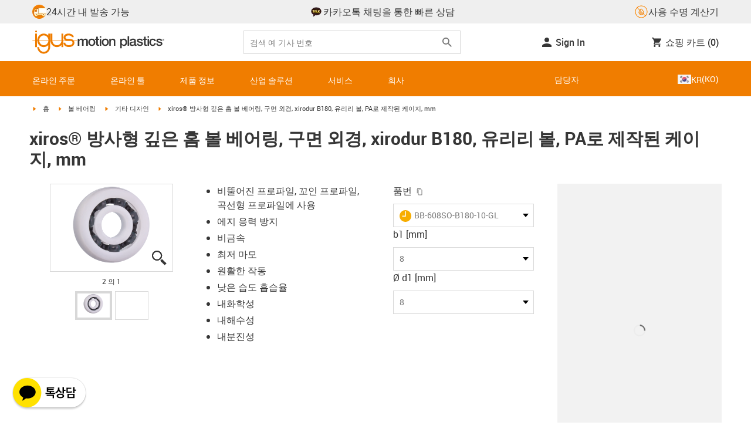

--- FILE ---
content_type: text/html; charset=utf-8
request_url: https://www.igus.kr/product/xiros_radial_B180_GL_PA_SO
body_size: 53052
content:
<!DOCTYPE html><html lang="ko-KR"><head><meta charSet="utf-8" data-next-head=""/><meta name="viewport" content="initial-scale=1.0, width=device-width" data-next-head=""/><style data-next-head="">
      :root {
        --theme-primary: #f07d00;
        --theme-primary-hover: #D26E00;
        --theme-primary-font: #ffffff;
        --theme-secondary: #363636;
        --theme-secondary-hover: #000000;
        --theme-secondary-font: #ffffff;
        --theme-color1: #da0e7d;
        --theme-color1-hover: #9b0a59;
        --theme-color1-font: #ffffff;
        --theme-color2: #49269e;
        --theme-color2-hover: #341d4e;
        --theme-color2-font: #ffffff;
        --theme-color3: #ffffff;
        --buttons-full-width: fit-content;
      }
    </style><title data-next-head="">xiros® 방사형 깊은 홈 볼 베어링, 구면 외경, xirodur B180, 유리리 볼, PA로 제작된 케이지, mm</title><meta name="robots" content="index,follow" data-next-head=""/><meta name="description" content="xiros® 방사형 깊은 홈 볼 베어링, 구면 외경, xirodur B180, 유리리 볼, PA로 제작된 케이지, mm" data-next-head=""/><link rel="alternate" hrefLang="x-default" href="https://www.igus.eu/product/xiros_radial_B180_GL_PA_SO" data-next-head=""/><link rel="alternate" hrefLang="en-EG" href="https://www.igus.com.eg/product/xiros_radial_B180_GL_PA_SO" data-next-head=""/><link rel="alternate" hrefLang="en-IN" href="https://www.igus.in/product/xiros_radial_B180_GL_PA_SO" data-next-head=""/><link rel="alternate" hrefLang="en-IL" href="https://www.igus.co.il/product/xiros_radial_B180_GL_PA_SO" data-next-head=""/><link rel="alternate" hrefLang="en-ZA" href="https://www.igus.co.za/product/xiros_radial_B180_GL_PA_SO" data-next-head=""/><link rel="alternate" hrefLang="en-AU" href="https://www.igus.com.au/product/xiros_radial_B180_GL_PA_SO" data-next-head=""/><link rel="alternate" hrefLang="id-ID" href="https://www.igus.co.id/product/xiros_radial_B180_GL_PA_SO" data-next-head=""/><link rel="alternate" hrefLang="ja-JP" href="https://www.igus.co.jp/product/xiros_radial_B180_GL_PA_SO" data-next-head=""/><link rel="alternate" hrefLang="ko-KR" href="https://www.igus.kr/product/xiros_radial_B180_GL_PA_SO" data-next-head=""/><link rel="alternate" hrefLang="en-MY" href="https://www.igus.my/product/xiros_radial_B180_GL_PA_SO" data-next-head=""/><link rel="alternate" hrefLang="en-NZ" href="https://www.igus.co.nz/product/xiros_radial_B180_GL_PA_SO" data-next-head=""/><link rel="alternate" hrefLang="en-SG" href="https://www.igus.sg/product/xiros_radial_B180_GL_PA_SO" data-next-head=""/><link rel="alternate" hrefLang="th-TH" href="https://www.igus.co.th/product/xiros_radial_B180_GL_PA_SO" data-next-head=""/><link rel="alternate" hrefLang="zh-TW" href="https://www.igus.com.tw/product/xiros_radial_B180_GL_PA_SO" data-next-head=""/><link rel="alternate" hrefLang="vi-VN" href="https://www.igus.vn/product/xiros_radial_B180_GL_PA_SO" data-next-head=""/><link rel="alternate" hrefLang="nl-BE" href="https://www.igus.be/product/xiros_radial_B180_GL_PA_SO" data-next-head=""/><link rel="alternate" hrefLang="fr-BE" href="https://www.igus.be/fr-BE/product/xiros_radial_B180_GL_PA_SO" data-next-head=""/><link rel="alternate" hrefLang="de-BE" href="https://www.igus.be/de-BE/product/xiros_radial_B180_GL_PA_SO" data-next-head=""/><link rel="alternate" hrefLang="en-BG" href="https://www.igus.bg/product/xiros_radial_B180_GL_PA_SO" data-next-head=""/><link rel="alternate" hrefLang="cs-CZ" href="https://www.igus.cz/product/xiros_radial_B180_GL_PA_SO" data-next-head=""/><link rel="alternate" hrefLang="en-HR" href="https://www.igus.hr/product/xiros_radial_B180_GL_PA_SO" data-next-head=""/><link rel="alternate" hrefLang="da-DK" href="https://www.igus.dk/product/xiros_radial_B180_GL_PA_SO" data-next-head=""/><link rel="alternate" hrefLang="de-DE" href="https://www.igus.de/product/xiros_radial_B180_GL_PA_SO" data-next-head=""/><link rel="alternate" hrefLang="es-ES" href="https://www.igus.es/product/xiros_radial_B180_GL_PA_SO" data-next-head=""/><link rel="alternate" hrefLang="en-EE" href="https://www.igus.ee/product/xiros_radial_B180_GL_PA_SO" data-next-head=""/><link rel="alternate" hrefLang="en-FI" href="https://www.igus.fi/product/xiros_radial_B180_GL_PA_SO" data-next-head=""/><link rel="alternate" hrefLang="fr-FR" href="https://www.igus.fr/product/xiros_radial_B180_GL_PA_SO" data-next-head=""/><link rel="alternate" hrefLang="en-GR" href="https://www.igus.gr/product/xiros_radial_B180_GL_PA_SO" data-next-head=""/><link rel="alternate" hrefLang="en-IE" href="https://www.igus.ie/product/xiros_radial_B180_GL_PA_SO" data-next-head=""/><link rel="alternate" hrefLang="it-IT" href="https://www.igus.it/product/xiros_radial_B180_GL_PA_SO" data-next-head=""/><link rel="alternate" hrefLang="en-LT" href="https://www.igus.lt/product/xiros_radial_B180_GL_PA_SO" data-next-head=""/><link rel="alternate" hrefLang="hu-HU" href="https://www.igus.hu/product/xiros_radial_B180_GL_PA_SO" data-next-head=""/><link rel="alternate" hrefLang="nl-NL" href="https://www.igus.nl/product/xiros_radial_B180_GL_PA_SO" data-next-head=""/><link rel="alternate" hrefLang="en-NO" href="https://www.igus.no/product/xiros_radial_B180_GL_PA_SO" data-next-head=""/><link rel="alternate" hrefLang="de-AT" href="https://www.igus.at/product/xiros_radial_B180_GL_PA_SO" data-next-head=""/><link rel="alternate" hrefLang="pl-PL" href="https://www.igus.pl/product/xiros_radial_B180_GL_PA_SO" data-next-head=""/><link rel="alternate" hrefLang="pt-PT" href="https://www.igus.pt/product/xiros_radial_B180_GL_PA_SO" data-next-head=""/><link rel="alternate" hrefLang="ro-RO" href="https://www.igus.ro/product/xiros_radial_B180_GL_PA_SO" data-next-head=""/><link rel="alternate" hrefLang="de-CH" href="https://www.igus.ch/product/xiros_radial_B180_GL_PA_SO" data-next-head=""/><link rel="alternate" hrefLang="fr-CH" href="https://www.igus.ch/fr-CH/product/xiros_radial_B180_GL_PA_SO" data-next-head=""/><link rel="alternate" hrefLang="it-CH" href="https://www.igus.ch/it-CH/product/xiros_radial_B180_GL_PA_SO" data-next-head=""/><link rel="alternate" hrefLang="en-RS" href="https://www.igus.rs/product/xiros_radial_B180_GL_PA_SO" data-next-head=""/><link rel="alternate" hrefLang="sl-SI" href="https://www.igus.si/product/xiros_radial_B180_GL_PA_SO" data-next-head=""/><link rel="alternate" hrefLang="cs-SK" href="https://www.igus.sk/product/xiros_radial_B180_GL_PA_SO" data-next-head=""/><link rel="alternate" hrefLang="sv-SE" href="https://www.igusab.se/product/xiros_radial_B180_GL_PA_SO" data-next-head=""/><link rel="alternate" hrefLang="tr-TR" href="https://www.igus.com.tr/product/xiros_radial_B180_GL_PA_SO" data-next-head=""/><link rel="alternate" hrefLang="en-GB" href="https://www.igus.co.uk/product/xiros_radial_B180_GL_PA_SO" data-next-head=""/><link rel="alternate" hrefLang="ru-UA" href="https://www.igus.com.ua/product/xiros_radial_B180_GL_PA_SO" data-next-head=""/><link rel="alternate" hrefLang="es-AR" href="https://www.igus.com.ar/product/xiros_radial_B180_GL_PA_SO" data-next-head=""/><link rel="alternate" hrefLang="pt-BR" href="https://www.igus.com.br/product/xiros_radial_B180_GL_PA_SO" data-next-head=""/><link rel="alternate" hrefLang="es-CL" href="https://www.igus.cl/product/xiros_radial_B180_GL_PA_SO" data-next-head=""/><link rel="alternate" hrefLang="es-MX" href="https://www.igus.com.mx/product/xiros_radial_B180_GL_PA_SO" data-next-head=""/><link rel="alternate" hrefLang="en-CA" href="https://www.igus.ca/product/xiros_radial_B180_GL_PA_SO" data-next-head=""/><link rel="alternate" hrefLang="fr-CA" href="https://www.igus.ca/fr-CA/product/xiros_radial_B180_GL_PA_SO" data-next-head=""/><link rel="alternate" hrefLang="en-US" href="https://www.igus.com/product/xiros_radial_B180_GL_PA_SO" data-next-head=""/><link rel="alternate" hrefLang="en" href="https://www.igus.eu/product/xiros_radial_B180_GL_PA_SO" data-next-head=""/><link rel="alternate" hrefLang="es" href="https://www.igus.eu/es/product/xiros_radial_B180_GL_PA_SO" data-next-head=""/><link rel="alternate" hrefLang="fr" href="https://www.igus.eu/fr/product/xiros_radial_B180_GL_PA_SO" data-next-head=""/><meta property="og:title" content="xiros® 방사형 깊은 홈 볼 베어링, 구면 외경, xirodur B180, 유리리 볼, PA로 제작된 케이지, mm" data-next-head=""/><meta property="og:description" content="xiros® 방사형 깊은 홈 볼 베어링, 구면 외경, xirodur B180, 유리리 볼, PA로 제작된 케이지, mm" data-next-head=""/><meta property="og:url" content="https://www.igus.kr/product/xiros_radial_B180_GL_PA_SO?artnr=BB-608SO-B180-10-GL" data-next-head=""/><meta property="og:type" content="website" data-next-head=""/><meta property="og:image" content="https://igus.widen.net/content/sbdnhro4nt/webp/xiros_BB-6000SO-B180M-10-GL.webp?width=1200&amp;height=630&amp;quality=65" data-next-head=""/><meta property="og:image:alt" content="BB-608SO-B180-10-GL product image" data-next-head=""/><link rel="canonical" href="https://www.igus.kr/product/xiros_radial_B180_GL_PA_SO" data-next-head=""/><meta name="WT.cg_n" content="xiros" data-next-head=""/><meta name="WT.cg_s" content="Catalog | Product | xiros" data-next-head=""/><meta name="sis-tag_page-type" content="Shop" data-next-head=""/><meta name="sis-tag_page-subtype" content="Product Detail Page" data-next-head=""/><meta name="sis-tag_article-number" content="BB-608SO-B180-10-GL" data-next-head=""/><meta name="sis-tag_availability-code" content="1" data-next-head=""/><meta name="sis-tag_availability-text" content="10-15일 내 배송 (영업일 기준)" data-next-head=""/><link rel="preload" as="image" href="https://igus.widen.net/content/sbdnhro4nt/webp/xiros_BB-6000SO-B180M-10-GL.webp?quality=65" data-next-head=""/><script id="google-tag-manager-script" data-testid="googletagmanager" data-nscript="beforeInteractive">
    (function(w,d,s,l,i){w[l]=w[l]||[];w[l].push({'gtm.start':
    new Date().getTime(),event:'gtm.js'});var f=d.getElementsByTagName(s)[0],
    j=d.createElement(s),dl=l!='dataLayer'?'&l='+l:'';j.async=true;j.src=
    'https://www.googletagmanager.com/gtm.js?id='+i+dl;f.parentNode.insertBefore(j,f);
    })(window,document,'script','dataLayer', 'GTM-WV2C3F');
  </script><script id="avs" data-nscript="beforeInteractive">/* appversion 2.487.5 */</script><link rel="preload" href="/_catalog/_next/static/css/2577aec00edf3666.css" as="style"/><link rel="stylesheet" href="/_catalog/_next/static/css/2577aec00edf3666.css" data-n-g=""/><link rel="preload" href="/_catalog/_next/static/css/0154f090b48a5922.css" as="style"/><link rel="stylesheet" href="/_catalog/_next/static/css/0154f090b48a5922.css" data-n-p=""/><link rel="preload" href="/_catalog/_next/static/css/a725eb868f8d6938.css" as="style"/><link rel="stylesheet" href="/_catalog/_next/static/css/a725eb868f8d6938.css" data-n-p=""/><noscript data-n-css=""></noscript><script defer="" nomodule="" src="/_catalog/_next/static/chunks/polyfills-42372ed130431b0a.js"></script><script src="/_catalog/_next/static/chunks/webpack-bc7c28a8b938e3c4.js" defer=""></script><script src="/_catalog/_next/static/chunks/framework-53fae7349e085ca3.js" defer=""></script><script src="/_catalog/_next/static/chunks/main-3d0ee6a4f91ca73d.js" defer=""></script><script src="/_catalog/_next/static/chunks/pages/_app-cf319c67bc9b9748.js" defer=""></script><script src="/_catalog/_next/static/chunks/69faa530-41d941d2a9a36213.js" defer=""></script><script src="/_catalog/_next/static/chunks/40cd0648-a688fc05f950259a.js" defer=""></script><script src="/_catalog/_next/static/chunks/dcca3626-7daf1fc0c4ea2c4e.js" defer=""></script><script src="/_catalog/_next/static/chunks/370-3756ab014f273511.js" defer=""></script><script src="/_catalog/_next/static/chunks/17-7ddc90f40b9d66ca.js" defer=""></script><script src="/_catalog/_next/static/chunks/468-bafa9bfc69a8fe45.js" defer=""></script><script src="/_catalog/_next/static/chunks/783-0f2a07ca048c2e48.js" defer=""></script><script src="/_catalog/_next/static/chunks/522-ca52bfc77d415270.js" defer=""></script><script src="/_catalog/_next/static/chunks/495-f76fe56065a92409.js" defer=""></script><script src="/_catalog/_next/static/chunks/941-a63e5a20f8ea8c08.js" defer=""></script><script src="/_catalog/_next/static/chunks/526-b7f699355a5bc86f.js" defer=""></script><script src="/_catalog/_next/static/chunks/pages/product/%5Bproduct%5D-8fb29537dfbc2b28.js" defer=""></script><script src="/_catalog/_next/static/catalog_2.487.4/_buildManifest.js" defer=""></script><script src="/_catalog/_next/static/catalog_2.487.4/_ssgManifest.js" defer=""></script><style id="__jsx-1cb5a8b6db816471">div.jsx-1cb5a8b6db816471>ul{list-style-type:disc}div.jsx-1cb5a8b6db816471>ul>li{padding-bottom:.4rem}div.jsx-1cb5a8b6db816471>ul>li>a{color:#f07d00}div.jsx-1cb5a8b6db816471>ul>li>a:hover{color:#a45500}</style></head><body><noscript><iframe src="https://www.googletagmanager.com/ns.html?id=GTM-WV2C3F" height="0" width="0" class="hidden invisible" title="Google Tag Manager"></iframe></noscript><div id="__next"><script data-testid="piwikpro-script">(function(window, document, dataLayerName, id) {
window[dataLayerName]=window[dataLayerName]||[],window[dataLayerName].push({start:(new Date).getTime(),event:"stg.start"});var scripts=document.getElementsByTagName('script')[0],tags=document.createElement('script');
function stgCreateCookie(a,b,c){var d="";if(c){var e=new Date;e.setTime(e.getTime()+24*c*60*60*1e3),d="; expires="+e.toUTCString()}document.cookie=a+"="+b+d+"; path=/"}
var isStgDebug=(window.location.href.match("stg_debug")||document.cookie.match("stg_debug"))&&!window.location.href.match("stg_disable_debug");stgCreateCookie("stg_debug",isStgDebug?1:"",isStgDebug?14:-1);
var qP=[];dataLayerName!=="dataLayer"&&qP.push("data_layer_name="+dataLayerName),isStgDebug&&qP.push("stg_debug");var qPString=qP.length>0?("?"+qP.join("&")):"";
tags.async=!0,tags.src="//igus.containers.piwik.pro/"+id+".js"+qPString,scripts.parentNode.insertBefore(tags,scripts);
!function(a,n,i){a[n]=a[n]||{};for(var c=0;c<i.length;c++)!function(i){a[n][i]=a[n][i]||{},a[n][i].api=a[n][i].api||function(){var a=[].slice.call(arguments,0);"string"==typeof a[0]&&window[dataLayerName].push({event:n+"."+i+":"+a[0],parameters:[].slice.call(arguments,1)})}}(i[c])}(window,"ppms",["tm","cm"]);
})(window, document, 'dataLayer', '3f193c8a-8d2d-411a-9948-5c8f84134eb9');
</script><noscript data-testid="piwikpro-noscript"><iframe src="//igus.containers.piwik.pro/3f193c8a-8d2d-411a-9948-5c8f84134eb9/noscript.html" height="0" width="0" style="display:none;visibility:hidden"></iframe></noscript><section id="country-switch"></section><header><nav class="icon-links-wrapper IconLinksBar-module_bg__grey__M1dTP"><div class=" Grid-module_container__4hXNq Grid-module_container_v1__viOxK"><ul class="IconLinksBar-module_icon__links_wrapper__xvsqa"><li class="IconLinksBar-module_icon__links__pfwO3"><a href="https://www.igus.kr/service/delivery-times" title="24시간 내 발송 가능" target="_self" class="Link-module_layout__-XLu- Link-module_linkSecondaryColor__NQkj9  "><span class=""><span class="IconLinksBar-module_icon__links__pfwO3"><span class="IconLinksBar-module_icon__links_icon_wrapper__1FyDb"><img class="IconLinksBar-module_icon__links_icon__fSMo-  " src="
          https://igus.widen.net/content/gao3qqzess/webp/ICON_ECS_delivery.jpeg?crop=false&amp;keep=c&amp;u=ynfd0c&amp;w=24&amp;h=24" alt="24시간 이내 배송." fetchpriority="high" loading="eager"/></span>24시간 내 발송 가능</span></span></a></li><li class="IconLinksBar-module_icon__links__pfwO3"><a href="https://pf.kakao.com/_exjrQxb" title="카카오톡 채팅을 통한 빠른 상담" target="_self" class="Link-module_layout__-XLu- Link-module_linkSecondaryColor__NQkj9  "><span class=""><span class="IconLinksBar-module_icon__links__pfwO3"><span class="IconLinksBar-module_icon__links_icon_wrapper__1FyDb"><img class="IconLinksBar-module_icon__links_icon__fSMo-  " src="
          https://igus.widen.net/content/ujbhbbl0rz/webp/Kakaotalk_Symbol_Yellow.jpeg?crop=true&amp;keep=c&amp;u=ynfd0c&amp;w=24&amp;h=24" alt="한국이구스" fetchpriority="high" loading="eager"/></span>카카오톡 채팅을 통한 빠른 상담</span></span></a></li><li class="IconLinksBar-module_icon__links__pfwO3"><a href="/iproSvc/appredirect.aspx?app=koplaitools" title="사용 수명 계산기" target="_self" class="Link-module_layout__-XLu- Link-module_linkSecondaryColor__NQkj9  "><span class=""><span class="IconLinksBar-module_icon__links__pfwO3"><span class="IconLinksBar-module_icon__links_icon_wrapper__1FyDb"><img class="IconLinksBar-module_icon__links_icon__fSMo-  " src="
          https://igus.widen.net/content/xpqevet93d/webp/LCA_ICON_no-oil_orange_DE_1.jpeg?keep=c&amp;crop=yes&amp;x.app=portals&amp;w=24&amp;h=24" alt="한국이구스" fetchpriority="high" loading="eager"/></span>사용 수명 계산기</span></span></a></li></ul></div></nav><div class=" Grid-module_container__4hXNq Grid-module_container_v1__viOxK header-bar-wrapper HeaderBar-module_header-bar-wrapper-v2__nISU5"><div class=" Grid-module_row__8-iOP "><div class=" Grid-module_col__neKAZ HeaderBar-module_header__main__wrapper__DuuJn"><nav class="HeaderBar-module_header__wrapper__tWjJ-"><button class="BurgerButton-module_burger__icon__D44HD" aria-label="Mobile Navigation"><span class="BurgerButton-module_burger__icon_open__Hu-Yo"></span></button><a href="/" title="Home" target="_top" class="Link-module_layout__-XLu- Link-module_linkSecondaryColor__NQkj9  HeaderBar-module_header_logo__wrapper__MPj9F"><span class=""><svg width="77" height="40" viewBox="0 0 88 46" fill="none" xmlns="http://www.w3.org/2000/svg"><path d="M81.0942 19.6806C80.5319 18.9088 79.7944 18.2815 78.9423 17.8503C76.5512 16.5922 73.0244 16.3132 68.8999 16.3132C65.8541 16.3132 64.9006 15.2145 64.9006 13.4667C64.9006 12.2997 66.0164 9.58697 71.1116 9.57843C75.3045 9.57843 77.4991 11.8926 77.3995 13.0255H81.0174C81.1597 8.38859 75.2959 5.96054 71.1059 5.96623C64.818 5.96623 61.2884 9.06606 61.2884 13.555C61.2884 15.3084 61.7324 16.7772 62.7116 17.8589C63.5086 18.7384 64.6615 19.3646 66.2213 19.6891H60.5284V17.8503V5.9947H57.0471V19.6806H39.1342C39.1342 19.5696 39.1342 19.4586 39.1342 19.3447V17.8503V5.9947H35.2715V17.8503V19.6806H34.779V5.9947H31.1811V9.9627C30.0323 8.71243 28.6375 7.71307 27.0842 7.0273C25.531 6.34154 23.8528 5.98417 22.1549 5.97762C15.608 5.97762 10.248 11.1725 9.59617 17.8332C9.55137 18.2873 9.52952 18.7433 9.5307 19.1995C9.5307 19.3533 9.5307 19.5098 9.5307 19.6635H9.03541V5.9947H5.43176V17.8503V19.6806H0.0234375V20.4235H5.43176V27.0416V32.4499H9.0468V27.0416V20.4235H9.59333C9.7903 22.8015 10.6133 25.0848 11.9787 27.0416C13.0164 28.5775 14.3886 29.8583 15.9922 30.7878C17.5959 31.7173 19.3893 32.2713 21.2378 32.4083C23.0863 32.5452 24.9418 32.2616 26.6649 31.5786C28.3881 30.8956 29.9341 29.831 31.1868 28.4649V32.3646C31.167 33.6952 30.8845 35.0089 30.3556 36.2301C28.9324 39.5292 25.8012 41.8177 22.1606 41.8177C18.5199 41.8177 15.3945 39.5235 13.9712 36.2244C13.4345 35.0048 13.1443 33.6911 13.1173 32.3589H9.52786C9.54287 33.6692 9.74414 34.9707 10.1256 36.2244C11.7567 41.5587 16.5331 45.41 22.1549 45.41C27.7767 45.41 32.5531 41.5587 34.1813 36.2244C34.563 34.9718 34.7643 33.6711 34.779 32.3617V20.4235H35.3199C35.5202 22.8025 36.3472 25.086 37.7166 27.0416C38.8515 28.6977 40.3703 30.0545 42.1433 30.9963C43.9163 31.9381 45.8909 32.4368 47.8985 32.4499C49.5904 32.4453 51.2632 32.0918 52.8123 31.4115C54.3614 30.7312 55.7536 29.7388 56.9019 28.4962V32.4499H60.5227V27.0416V20.4235H75.498C78.1168 21.0185 78.6292 22.1485 78.6292 23.7995C78.6539 24.4106 78.5405 25.0194 78.2976 25.5807C78.0546 26.142 77.6883 26.6414 77.2258 27.0416C75.9335 28.1631 73.8101 28.704 71.1059 28.704C68.7234 28.704 67.0041 28.0066 65.9111 27.0388C64.8607 26.1137 64.3853 24.9409 64.4451 23.9076H60.8244C60.7875 24.9852 60.9999 26.0567 61.4449 27.0388C62.8852 30.2268 66.6682 32.319 71.1059 32.319C74.943 32.319 79.9585 31.1804 81.6379 27.0388C82.0463 26.0056 82.2456 24.9017 82.2243 23.7909C82.254 22.6304 82.0143 21.4787 81.524 20.4264H87.6041V19.6806H81.0942ZM27.6059 27.0416C26.1032 28.2068 24.2556 28.8391 22.3541 28.8391C20.4526 28.8391 18.6051 28.2068 17.1024 27.0416C16.0748 26.2416 15.2179 25.2437 14.5824 24.1071C13.9468 22.9704 13.5454 21.7179 13.4019 20.4235H31.3149C31.1706 21.7186 30.768 22.9716 30.131 24.1084C29.4939 25.2451 28.6353 26.2426 27.6059 27.0416ZM31.3633 19.6863H13.3308C13.3308 19.5297 13.3308 19.3732 13.3308 19.2138C13.3253 18.7582 13.3491 18.3028 13.4019 17.8503C14.0282 13.1735 17.7941 9.57558 22.3484 9.57558C26.9028 9.57558 30.6659 13.1735 31.2864 17.8503C31.3447 18.3006 31.3742 18.7541 31.3746 19.2081C31.3746 19.3561 31.3718 19.5241 31.3633 19.6806V19.6863ZM53.3524 27.0416C51.8474 28.2142 49.9942 28.851 48.0864 28.851C46.1785 28.851 44.3253 28.2142 42.8204 27.0416C41.7935 26.2422 40.937 25.2453 40.3014 24.1096C39.6659 22.974 39.2642 21.7226 39.1199 20.4292H57.0329C56.8911 21.7211 56.4924 22.9716 55.8604 24.1071C55.2283 25.2427 54.3756 26.2404 53.3524 27.0416Z" fill="#EF7D00"></path><path d="M7.22973 3.60081C7.58646 3.60193 7.93549 3.49714 8.23261 3.29972C8.52973 3.10229 8.76156 2.82111 8.89872 2.4918C9.03589 2.1625 9.07222 1.79989 9.00311 1.44991C8.934 1.09994 8.76256 0.778361 8.51051 0.525914C8.25846 0.273468 7.93715 0.101519 7.58729 0.0318546C7.23743 -0.0378101 6.87476 -0.00205535 6.54524 0.134589C6.21572 0.271233 5.93417 0.502616 5.73627 0.799421C5.53838 1.09623 5.43303 1.4451 5.4336 1.80183C5.43435 2.27822 5.62373 2.73493 5.96033 3.07206C6.29692 3.40919 6.75333 3.5993 7.22973 3.60081Z" fill="#EF7D00"></path></svg><svg class=" HeaderBar-module_motion_platics_logo__wrapper__mW71B" width="148" height="22" viewBox="0 0 148 22" fill="none" xmlns="http://www.w3.org/2000/svg"><path d="M0.570312 5.14742H3.03537V6.79269H3.10368C3.90355 5.62847 4.84004 4.82861 6.7358 4.82861C8.17613 4.82861 9.52252 5.4463 10.0491 6.79269C10.9401 5.58293 12.0132 4.82861 13.7496 4.82861C16.2402 4.82861 17.7005 5.94728 17.7005 8.81369V16.9689H15.0959V10.0491C15.0959 8.15331 14.9821 6.87239 12.9497 6.87239C11.1906 6.87239 10.4362 8.01098 10.4362 10.0263V16.9461H7.8317V9.37445C7.8317 7.72918 7.33072 6.88377 5.75377 6.88377C4.40738 6.88377 3.17201 8.00529 3.17201 9.94659V16.9575H0.570312V5.14742Z" fill="#363636"></path><path d="M18.5234 11.0425C18.5234 7.45593 20.7152 4.82863 24.484 4.82863C28.2527 4.82863 30.4474 7.45593 30.4474 11.0425C30.4474 14.6746 28.2527 17.2763 24.484 17.2763C20.7152 17.2763 18.5234 14.6746 18.5234 11.0425ZM27.8428 11.0425C27.8428 9.01012 26.8153 6.88379 24.484 6.88379C22.1527 6.88379 21.128 9.01012 21.128 11.0425C21.128 13.0749 22.1556 15.2211 24.484 15.2211C26.8124 15.2211 27.8457 13.0977 27.8457 11.0425H27.8428Z" fill="#363636"></path><path d="M30.0586 5.14744H32.0227V1.60641H34.6272V5.14744H36.9784V7.08875H34.6272V13.3937C34.6272 14.4697 34.7183 15.0162 35.8825 15.0162C36.2502 15.0313 36.6183 15.0007 36.9784 14.9251V16.9347C36.419 17.0142 35.8553 17.0598 35.2904 17.0714C32.5464 17.0714 32.091 16.021 32.0227 14.0569V7.08875H30.0586V5.14744Z" fill="#363636"></path><path d="M38.0039 0.65567H40.6084V3.12357H38.0039V0.65567ZM38.0039 5.15596H40.6084V16.966H38.0039V5.15596Z" fill="#363636"></path><path d="M41.5234 11.0425C41.5234 7.45592 43.7152 4.82861 47.484 4.82861C51.2527 4.82861 53.4616 7.45592 53.4616 11.0425C53.4616 14.6746 51.267 17.2763 47.484 17.2763C43.701 17.2763 41.5234 14.6746 41.5234 11.0425ZM50.8428 11.0425C50.8428 9.0101 49.8153 6.88377 47.484 6.88377C45.1527 6.88377 44.128 9.0101 44.128 11.0425C44.128 13.0749 45.1556 15.2211 47.484 15.2211C49.8124 15.2211 50.8428 13.0977 50.8428 11.0425Z" fill="#363636"></path><path d="M54.2422 5.14742H56.7101V6.88377L56.7556 6.92932C57.133 6.28953 57.6707 5.75924 58.3156 5.39082C58.9606 5.02241 59.6905 4.82863 60.4333 4.82861C63.0151 4.82861 64.6148 6.175 64.6148 8.84785V16.9575H62.0017V9.53386C61.9334 7.68364 61.2474 6.88377 59.6932 6.88377C57.9569 6.88377 56.8467 8.25578 56.8467 9.98929V16.9575H54.2422V5.14742Z" fill="#363636"></path><path d="M72.9197 5.14743H75.382V6.74716H75.4247C76.1562 5.37515 77.551 4.82863 79.0824 4.82863C82.8028 4.82863 84.6103 7.63811 84.6103 11.1108C84.6103 14.3074 82.9878 17.2763 79.5151 17.2763C78.0064 17.2763 76.364 16.7298 75.5641 15.4261H75.5186V21.3212H72.9141L72.9197 5.14743ZM78.7437 6.88379C76.5519 6.88379 75.4303 8.52906 75.4303 11.0653C75.4303 13.4392 76.643 15.2211 78.7437 15.2211C81.1205 15.2211 82.0114 13.1204 82.0114 11.0653C82.0114 8.93895 80.8899 6.88379 78.7437 6.88379Z" fill="#363636"></path><path d="M85.5039 0.655678H88.1084V16.966H85.5039V0.655678Z" fill="#363636"></path><path d="M99.4617 14.3188C99.4617 14.9593 99.5983 15.2098 100.079 15.2098C100.293 15.219 100.506 15.2066 100.717 15.1728V16.9774C100.183 17.1417 99.63 17.2374 99.0717 17.2621C97.9986 17.2621 97.267 16.8977 97.0621 15.8388C96.0345 16.8436 94.3665 17.2621 92.9717 17.2621C90.8027 17.2621 88.9297 16.1235 88.9297 13.815C88.9297 10.9144 91.1898 10.3992 93.3617 10.1373L94.7991 9.9523C96.3989 9.74735 97.0165 9.49686 97.0165 8.46928C97.0165 7.09727 95.5933 6.86956 94.5714 6.86956C93.1083 6.86956 92.0807 7.46447 91.9669 8.74254H89.3623C89.5474 5.70534 92.1035 4.81439 94.7308 4.81439C97.0393 4.81439 99.4588 5.75089 99.4588 8.23018L99.4617 14.3188ZM96.86 11.0311C96.3334 11.3499 95.9463 11.441 94.8475 11.5776L93.7972 11.7143C92.6102 11.8765 91.5371 12.332 91.5371 13.5873C91.5371 14.7771 92.6557 15.2098 93.7744 15.2098C95.1436 15.2098 96.86 14.6177 96.86 12.9724V11.0311Z" fill="#363636"></path><path d="M103.777 13.1802C103.94 14.7116 105.058 15.2354 106.45 15.2354C107.455 15.2354 109.146 15.0304 109.078 13.6812C109.009 12.332 107.114 12.1526 105.218 11.7171C103.322 11.2816 101.426 10.6184 101.426 8.21024C101.426 5.62848 104.213 4.82861 106.359 4.82861C108.782 4.82861 110.996 5.81065 111.295 8.46073H108.577C108.323 7.20258 107.344 6.88377 106.177 6.88377C105.423 6.88377 104.031 7.06595 104.031 8.09638C104.031 9.37445 105.949 9.5794 107.868 9.98929C109.786 10.3992 111.682 11.1108 111.682 13.4392C111.682 16.2487 108.85 17.2763 106.405 17.2763C103.413 17.2763 101.244 15.9527 101.176 13.166L103.777 13.1802Z" fill="#363636"></path><path d="M111.568 5.14744H113.527V1.60641H116.131V5.14744H118.482V7.08875H116.131V13.3937C116.131 14.4697 116.222 15.0162 117.386 15.0162C117.754 15.0312 118.122 15.0006 118.482 14.9251V16.9347C117.922 17.0143 117.357 17.0599 116.791 17.0714C114.05 17.0714 113.595 16.021 113.527 14.0569V7.08875H111.562L111.568 5.14744Z" fill="#363636"></path><path d="M119.504 0.65567H122.108V3.12357H119.504V0.65567ZM119.504 5.15596H122.108V16.966H119.504V5.15596Z" fill="#363636"></path><path d="M131.094 9.10119C130.889 7.63809 129.862 6.88377 128.401 6.88377C127.052 6.88377 125.156 7.61532 125.156 11.1791C125.156 13.1432 126.01 15.2211 128.288 15.2211C129.816 15.2211 130.849 14.2391 131.094 12.5255H133.699C133.22 15.6083 131.325 17.2763 128.29 17.2763C124.59 17.2763 122.555 14.6518 122.555 11.1791C122.555 7.61532 124.499 4.82861 128.381 4.82861C131.123 4.82861 133.451 6.19777 133.702 9.09834L131.094 9.10119Z" fill="#363636"></path><path d="M136.864 13.1802C137.024 14.7116 138.145 15.2354 139.537 15.2354C140.542 15.2354 142.233 15.0304 142.165 13.6812C142.096 12.332 140.201 12.1526 138.305 11.7171C136.409 11.2816 134.519 10.6184 134.519 8.21024C134.519 5.62848 137.306 4.82861 139.452 4.82861C141.874 4.82861 144.089 5.81065 144.388 8.46073H141.669C141.416 7.20258 140.434 6.88377 139.27 6.88377C138.515 6.88377 137.123 7.06595 137.123 8.09638C137.123 9.37445 139.042 9.5794 140.961 9.98929C142.879 10.3992 144.775 11.1108 144.775 13.4392C144.775 16.2487 141.943 17.2763 139.497 17.2763C136.506 17.2763 134.337 15.9527 134.266 13.166L136.864 13.1802Z" fill="#363636"></path><path d="M146.355 8.45505C146.137 8.46028 145.921 8.42081 145.719 8.33907C145.517 8.25733 145.334 8.13506 145.181 7.97981C145.028 7.82457 144.909 7.63963 144.83 7.43644C144.751 7.23324 144.715 7.01609 144.724 6.7984C144.73 6.47858 144.83 6.1677 145.013 5.90468C145.195 5.64167 145.45 5.43822 145.747 5.31982C146.044 5.20142 146.37 5.17333 146.683 5.23908C146.996 5.30482 147.283 5.46148 147.507 5.68942C147.732 5.91736 147.884 6.20645 147.945 6.52048C148.005 6.83451 147.972 7.15952 147.849 7.45479C147.726 7.75006 147.519 8.00248 147.253 8.18041C146.987 8.35834 146.675 8.45387 146.355 8.45505ZM146.355 5.43208C146.18 5.43247 146.007 5.46878 145.846 5.53878C145.685 5.60877 145.541 5.71095 145.421 5.83901C145.302 5.96706 145.21 6.11827 145.151 6.28329C145.092 6.44831 145.068 6.62362 145.08 6.7984C145.08 7.55272 145.566 8.16756 146.355 8.16756C146.699 8.14035 147.02 7.98445 147.254 7.73095C147.489 7.47745 147.619 7.14498 147.619 6.79982C147.619 6.45467 147.489 6.12219 147.254 5.86869C147.02 5.61519 146.699 5.45929 146.355 5.43208ZM146.028 7.74628H145.726V5.91314H146.42C146.864 5.91314 147.089 6.0697 147.089 6.43974C147.093 6.50463 147.084 6.56963 147.061 6.63067C147.039 6.69171 147.004 6.74749 146.959 6.79451C146.915 6.84154 146.86 6.87879 146.801 6.90395C146.741 6.92911 146.676 6.94162 146.611 6.94072L147.124 7.74628H146.785L146.309 6.9635H146.025L146.028 7.74628ZM146.363 6.70731C146.588 6.70731 146.788 6.68454 146.788 6.42266C146.788 6.16079 146.568 6.17502 146.389 6.17502H146.028V6.71016L146.363 6.70731Z" fill="#363636"></path></svg></span></a><div class="HeaderBar-module_header__input__wrapper__wM7zs "><div class="SearchBar-module_search__input__wrapper__jVTcu"><div class="SearchBar-module_search__input__control__M-U-L"><input role="searchbox" aria-label="Search" name="searchTerm" type="text" placeholder="검색 예 기사 번호" class="SearchBar-module_search__input__element__6eyxo" value=""/><div class="SearchBar-module_action__wrapper__kJJ84"><button aria-label="Search" class="SearchBar-module_input__search__XhcRv"><svg class="" width="24" height="24" viewBox="0 0 24 24" fill="none" xmlns="http://www.w3.org/2000/svg"><g clip-path="url(#clip0_12303_447)"><path d="M15.4351 14.0629H14.7124L14.4563 13.8159C15.3528 12.773 15.8925 11.4191 15.8925 9.94625C15.8925 6.66209 13.2304 4 9.94625 4C6.66209 4 4 6.66209 4 9.94625C4 13.2304 6.66209 15.8925 9.94625 15.8925C11.4191 15.8925 12.773 15.3528 13.8159 14.4563L14.0629 14.7124V15.4351L18.6369 20L20 18.6369L15.4351 14.0629ZM9.94625 14.0629C7.66838 14.0629 5.82962 12.2241 5.82962 9.94625C5.82962 7.66838 7.66838 5.82962 9.94625 5.82962C12.2241 5.82962 14.0629 7.66838 14.0629 9.94625C14.0629 12.2241 12.2241 14.0629 9.94625 14.0629Z" fill="#787878"></path></g><defs><clipPath id="clip0_12303_447"><rect width="24" height="24"></rect></clipPath></defs></svg></button></div></div></div></div><div class="HeaderBar-module_header__right__P7VFu"><div class="HeaderBar-module_header__icons__wrapper__hIT2U"><button aria-label="Search" class="HeaderBar-module_header__search__icon__NFZ24"><svg class="" width="24" height="24" viewBox="0 0 24 24" fill="none" xmlns="http://www.w3.org/2000/svg"><g clip-path="url(#clip0_12178_375)"><path d="M15.4351 14.0629H14.7124L14.4563 13.8159C15.3528 12.773 15.8925 11.4191 15.8925 9.94625C15.8925 6.66209 13.2304 4 9.94625 4C6.66209 4 4 6.66209 4 9.94625C4 13.2304 6.66209 15.8925 9.94625 15.8925C11.4191 15.8925 12.773 15.3528 13.8159 14.4563L14.0629 14.7124V15.4351L18.6369 20L20 18.6369L15.4351 14.0629ZM9.94625 14.0629C7.66838 14.0629 5.82962 12.2241 5.82962 9.94625C5.82962 7.66838 7.66838 5.82962 9.94625 5.82962C12.2241 5.82962 14.0629 7.66838 14.0629 9.94625C14.0629 12.2241 12.2241 14.0629 9.94625 14.0629Z" fill="#363636"></path></g><defs><clipPath id="clip0_12178_375"><rect width="24" height="24" fill="white"></rect></clipPath></defs></svg></button><a href="/myigus" title="myigus" target="_self" class="Link-module_layout__-XLu- Link-module_linkSecondaryColor__NQkj9  "><span class=""><span class="HeaderBar-module_header__link__qUnRX"><svg width="24" height="24" viewBox="0 0 24 24" fill="none" xmlns="http://www.w3.org/2000/svg"><g clip-path="url(#clip0_12178_378)"><path d="M12 12C14.21 12 16 10.21 16 8C16 5.79 14.21 4 12 4C9.79 4 8 5.79 8 8C8 10.21 9.79 12 12 12ZM12 14C9.33 14 4 15.34 4 18V20H20V18C20 15.34 14.67 14 12 14Z" fill="#363636"></path></g><defs><clipPath id="clip0_12178_378"><rect width="24" height="24" fill="white"></rect></clipPath></defs></svg><span class="HeaderBar-module_header__link__text__b0zeg">Sign In </span></span></span></a><a href="/cart" title="Shoping Cart" target="_self" class="Link-module_layout__-XLu- Link-module_linkSecondaryColor__NQkj9  "><span class=""><span class="HeaderBar-module_header__link__qUnRX"><svg width="24" height="24" viewBox="0 0 24 24" fill="none" xmlns="http://www.w3.org/2000/svg"><g clip-path="url(#clip0_12178_382)"><path d="M8.8 16.8C7.92 16.8 7.208 17.52 7.208 18.4C7.208 19.28 7.92 20 8.8 20C9.68 20 10.4 19.28 10.4 18.4C10.4 17.52 9.68 16.8 8.8 16.8ZM4 4V5.6H5.6L8.48 11.672L7.4 13.632C7.272 13.856 7.2 14.12 7.2 14.4C7.2 15.28 7.92 16 8.8 16H18.4V14.4H9.136C9.024 14.4 8.936 14.312 8.936 14.2L8.96 14.104L9.68 12.8H15.64C16.24 12.8 16.768 12.472 17.04 11.976L19.904 6.784C19.968 6.672 20 6.536 20 6.4C20 5.96 19.64 5.6 19.2 5.6H7.368L6.616 4H4ZM16.8 16.8C15.92 16.8 15.208 17.52 15.208 18.4C15.208 19.28 15.92 20 16.8 20C17.68 20 18.4 19.28 18.4 18.4C18.4 17.52 17.68 16.8 16.8 16.8Z" fill="#363636"></path></g><defs><clipPath id="clip0_12178_382"><rect width="24" height="24" fill="white"></rect></clipPath></defs></svg><span class="HeaderBar-module_header__link__text__b0zeg">쇼핑 카트</span><span class="HeaderBar-module_header__cart__VjoAl" translate="no">(0)</span></span></span></a></div><button class="HeaderBar-module_country_switcher_button__6G-7B" title="DE-DE(KR)"><div><img alt="de-de flag" width="24" height="16"/></div>DE-DE (KR)</button></div></nav></div></div></div><div class="main-navigation-wrapper NavigationBar-module_nav_bar__wrapper__UWWR2"><div class=" Grid-module_container__4hXNq Grid-module_container_v1__viOxK NavigationBar-module_mobile__navheader__jf1Ly"><div class=" Grid-module_row__8-iOP "><div class=" Grid-module_col__neKAZ"><nav class="NavigationBar-module_header__wrapper__igViu"><button class="BurgerButton-module_burger__icon__D44HD" aria-label="Mobile Navigation"><span class="BurgerButton-module_burger__icon_open__Hu-Yo"></span></button><a href="/" title="Home" target="_top" class="Link-module_layout__-XLu- Link-module_linkSecondaryColor__NQkj9  NavigationBar-module_header_logo__wrapper__y3VJm"><span class=""><svg width="77" height="40" viewBox="0 0 88 46" fill="none" xmlns="http://www.w3.org/2000/svg"><path d="M81.0942 19.6806C80.5319 18.9088 79.7944 18.2815 78.9423 17.8503C76.5512 16.5922 73.0244 16.3132 68.8999 16.3132C65.8541 16.3132 64.9006 15.2145 64.9006 13.4667C64.9006 12.2997 66.0164 9.58697 71.1116 9.57843C75.3045 9.57843 77.4991 11.8926 77.3995 13.0255H81.0174C81.1597 8.38859 75.2959 5.96054 71.1059 5.96623C64.818 5.96623 61.2884 9.06606 61.2884 13.555C61.2884 15.3084 61.7324 16.7772 62.7116 17.8589C63.5086 18.7384 64.6615 19.3646 66.2213 19.6891H60.5284V17.8503V5.9947H57.0471V19.6806H39.1342C39.1342 19.5696 39.1342 19.4586 39.1342 19.3447V17.8503V5.9947H35.2715V17.8503V19.6806H34.779V5.9947H31.1811V9.9627C30.0323 8.71243 28.6375 7.71307 27.0842 7.0273C25.531 6.34154 23.8528 5.98417 22.1549 5.97762C15.608 5.97762 10.248 11.1725 9.59617 17.8332C9.55137 18.2873 9.52952 18.7433 9.5307 19.1995C9.5307 19.3533 9.5307 19.5098 9.5307 19.6635H9.03541V5.9947H5.43176V17.8503V19.6806H0.0234375V20.4235H5.43176V27.0416V32.4499H9.0468V27.0416V20.4235H9.59333C9.7903 22.8015 10.6133 25.0848 11.9787 27.0416C13.0164 28.5775 14.3886 29.8583 15.9922 30.7878C17.5959 31.7173 19.3893 32.2713 21.2378 32.4083C23.0863 32.5452 24.9418 32.2616 26.6649 31.5786C28.3881 30.8956 29.9341 29.831 31.1868 28.4649V32.3646C31.167 33.6952 30.8845 35.0089 30.3556 36.2301C28.9324 39.5292 25.8012 41.8177 22.1606 41.8177C18.5199 41.8177 15.3945 39.5235 13.9712 36.2244C13.4345 35.0048 13.1443 33.6911 13.1173 32.3589H9.52786C9.54287 33.6692 9.74414 34.9707 10.1256 36.2244C11.7567 41.5587 16.5331 45.41 22.1549 45.41C27.7767 45.41 32.5531 41.5587 34.1813 36.2244C34.563 34.9718 34.7643 33.6711 34.779 32.3617V20.4235H35.3199C35.5202 22.8025 36.3472 25.086 37.7166 27.0416C38.8515 28.6977 40.3703 30.0545 42.1433 30.9963C43.9163 31.9381 45.8909 32.4368 47.8985 32.4499C49.5904 32.4453 51.2632 32.0918 52.8123 31.4115C54.3614 30.7312 55.7536 29.7388 56.9019 28.4962V32.4499H60.5227V27.0416V20.4235H75.498C78.1168 21.0185 78.6292 22.1485 78.6292 23.7995C78.6539 24.4106 78.5405 25.0194 78.2976 25.5807C78.0546 26.142 77.6883 26.6414 77.2258 27.0416C75.9335 28.1631 73.8101 28.704 71.1059 28.704C68.7234 28.704 67.0041 28.0066 65.9111 27.0388C64.8607 26.1137 64.3853 24.9409 64.4451 23.9076H60.8244C60.7875 24.9852 60.9999 26.0567 61.4449 27.0388C62.8852 30.2268 66.6682 32.319 71.1059 32.319C74.943 32.319 79.9585 31.1804 81.6379 27.0388C82.0463 26.0056 82.2456 24.9017 82.2243 23.7909C82.254 22.6304 82.0143 21.4787 81.524 20.4264H87.6041V19.6806H81.0942ZM27.6059 27.0416C26.1032 28.2068 24.2556 28.8391 22.3541 28.8391C20.4526 28.8391 18.6051 28.2068 17.1024 27.0416C16.0748 26.2416 15.2179 25.2437 14.5824 24.1071C13.9468 22.9704 13.5454 21.7179 13.4019 20.4235H31.3149C31.1706 21.7186 30.768 22.9716 30.131 24.1084C29.4939 25.2451 28.6353 26.2426 27.6059 27.0416ZM31.3633 19.6863H13.3308C13.3308 19.5297 13.3308 19.3732 13.3308 19.2138C13.3253 18.7582 13.3491 18.3028 13.4019 17.8503C14.0282 13.1735 17.7941 9.57558 22.3484 9.57558C26.9028 9.57558 30.6659 13.1735 31.2864 17.8503C31.3447 18.3006 31.3742 18.7541 31.3746 19.2081C31.3746 19.3561 31.3718 19.5241 31.3633 19.6806V19.6863ZM53.3524 27.0416C51.8474 28.2142 49.9942 28.851 48.0864 28.851C46.1785 28.851 44.3253 28.2142 42.8204 27.0416C41.7935 26.2422 40.937 25.2453 40.3014 24.1096C39.6659 22.974 39.2642 21.7226 39.1199 20.4292H57.0329C56.8911 21.7211 56.4924 22.9716 55.8604 24.1071C55.2283 25.2427 54.3756 26.2404 53.3524 27.0416Z" fill="#EF7D00"></path><path d="M7.22973 3.60081C7.58646 3.60193 7.93549 3.49714 8.23261 3.29972C8.52973 3.10229 8.76156 2.82111 8.89872 2.4918C9.03589 2.1625 9.07222 1.79989 9.00311 1.44991C8.934 1.09994 8.76256 0.778361 8.51051 0.525914C8.25846 0.273468 7.93715 0.101519 7.58729 0.0318546C7.23743 -0.0378101 6.87476 -0.00205535 6.54524 0.134589C6.21572 0.271233 5.93417 0.502616 5.73627 0.799421C5.53838 1.09623 5.43303 1.4451 5.4336 1.80183C5.43435 2.27822 5.62373 2.73493 5.96033 3.07206C6.29692 3.40919 6.75333 3.5993 7.22973 3.60081Z" fill="#EF7D00"></path></svg><svg class=" NavigationBar-module_nav__item_logo__EoA8W" width="148" height="22" viewBox="0 0 148 22" fill="none" xmlns="http://www.w3.org/2000/svg"><path d="M0.570312 5.14742H3.03537V6.79269H3.10368C3.90355 5.62847 4.84004 4.82861 6.7358 4.82861C8.17613 4.82861 9.52252 5.4463 10.0491 6.79269C10.9401 5.58293 12.0132 4.82861 13.7496 4.82861C16.2402 4.82861 17.7005 5.94728 17.7005 8.81369V16.9689H15.0959V10.0491C15.0959 8.15331 14.9821 6.87239 12.9497 6.87239C11.1906 6.87239 10.4362 8.01098 10.4362 10.0263V16.9461H7.8317V9.37445C7.8317 7.72918 7.33072 6.88377 5.75377 6.88377C4.40738 6.88377 3.17201 8.00529 3.17201 9.94659V16.9575H0.570312V5.14742Z" fill="#363636"></path><path d="M18.5234 11.0425C18.5234 7.45593 20.7152 4.82863 24.484 4.82863C28.2527 4.82863 30.4474 7.45593 30.4474 11.0425C30.4474 14.6746 28.2527 17.2763 24.484 17.2763C20.7152 17.2763 18.5234 14.6746 18.5234 11.0425ZM27.8428 11.0425C27.8428 9.01012 26.8153 6.88379 24.484 6.88379C22.1527 6.88379 21.128 9.01012 21.128 11.0425C21.128 13.0749 22.1556 15.2211 24.484 15.2211C26.8124 15.2211 27.8457 13.0977 27.8457 11.0425H27.8428Z" fill="#363636"></path><path d="M30.0586 5.14744H32.0227V1.60641H34.6272V5.14744H36.9784V7.08875H34.6272V13.3937C34.6272 14.4697 34.7183 15.0162 35.8825 15.0162C36.2502 15.0313 36.6183 15.0007 36.9784 14.9251V16.9347C36.419 17.0142 35.8553 17.0598 35.2904 17.0714C32.5464 17.0714 32.091 16.021 32.0227 14.0569V7.08875H30.0586V5.14744Z" fill="#363636"></path><path d="M38.0039 0.65567H40.6084V3.12357H38.0039V0.65567ZM38.0039 5.15596H40.6084V16.966H38.0039V5.15596Z" fill="#363636"></path><path d="M41.5234 11.0425C41.5234 7.45592 43.7152 4.82861 47.484 4.82861C51.2527 4.82861 53.4616 7.45592 53.4616 11.0425C53.4616 14.6746 51.267 17.2763 47.484 17.2763C43.701 17.2763 41.5234 14.6746 41.5234 11.0425ZM50.8428 11.0425C50.8428 9.0101 49.8153 6.88377 47.484 6.88377C45.1527 6.88377 44.128 9.0101 44.128 11.0425C44.128 13.0749 45.1556 15.2211 47.484 15.2211C49.8124 15.2211 50.8428 13.0977 50.8428 11.0425Z" fill="#363636"></path><path d="M54.2422 5.14742H56.7101V6.88377L56.7556 6.92932C57.133 6.28953 57.6707 5.75924 58.3156 5.39082C58.9606 5.02241 59.6905 4.82863 60.4333 4.82861C63.0151 4.82861 64.6148 6.175 64.6148 8.84785V16.9575H62.0017V9.53386C61.9334 7.68364 61.2474 6.88377 59.6932 6.88377C57.9569 6.88377 56.8467 8.25578 56.8467 9.98929V16.9575H54.2422V5.14742Z" fill="#363636"></path><path d="M72.9197 5.14743H75.382V6.74716H75.4247C76.1562 5.37515 77.551 4.82863 79.0824 4.82863C82.8028 4.82863 84.6103 7.63811 84.6103 11.1108C84.6103 14.3074 82.9878 17.2763 79.5151 17.2763C78.0064 17.2763 76.364 16.7298 75.5641 15.4261H75.5186V21.3212H72.9141L72.9197 5.14743ZM78.7437 6.88379C76.5519 6.88379 75.4303 8.52906 75.4303 11.0653C75.4303 13.4392 76.643 15.2211 78.7437 15.2211C81.1205 15.2211 82.0114 13.1204 82.0114 11.0653C82.0114 8.93895 80.8899 6.88379 78.7437 6.88379Z" fill="#363636"></path><path d="M85.5039 0.655678H88.1084V16.966H85.5039V0.655678Z" fill="#363636"></path><path d="M99.4617 14.3188C99.4617 14.9593 99.5983 15.2098 100.079 15.2098C100.293 15.219 100.506 15.2066 100.717 15.1728V16.9774C100.183 17.1417 99.63 17.2374 99.0717 17.2621C97.9986 17.2621 97.267 16.8977 97.0621 15.8388C96.0345 16.8436 94.3665 17.2621 92.9717 17.2621C90.8027 17.2621 88.9297 16.1235 88.9297 13.815C88.9297 10.9144 91.1898 10.3992 93.3617 10.1373L94.7991 9.9523C96.3989 9.74735 97.0165 9.49686 97.0165 8.46928C97.0165 7.09727 95.5933 6.86956 94.5714 6.86956C93.1083 6.86956 92.0807 7.46447 91.9669 8.74254H89.3623C89.5474 5.70534 92.1035 4.81439 94.7308 4.81439C97.0393 4.81439 99.4588 5.75089 99.4588 8.23018L99.4617 14.3188ZM96.86 11.0311C96.3334 11.3499 95.9463 11.441 94.8475 11.5776L93.7972 11.7143C92.6102 11.8765 91.5371 12.332 91.5371 13.5873C91.5371 14.7771 92.6557 15.2098 93.7744 15.2098C95.1436 15.2098 96.86 14.6177 96.86 12.9724V11.0311Z" fill="#363636"></path><path d="M103.777 13.1802C103.94 14.7116 105.058 15.2354 106.45 15.2354C107.455 15.2354 109.146 15.0304 109.078 13.6812C109.009 12.332 107.114 12.1526 105.218 11.7171C103.322 11.2816 101.426 10.6184 101.426 8.21024C101.426 5.62848 104.213 4.82861 106.359 4.82861C108.782 4.82861 110.996 5.81065 111.295 8.46073H108.577C108.323 7.20258 107.344 6.88377 106.177 6.88377C105.423 6.88377 104.031 7.06595 104.031 8.09638C104.031 9.37445 105.949 9.5794 107.868 9.98929C109.786 10.3992 111.682 11.1108 111.682 13.4392C111.682 16.2487 108.85 17.2763 106.405 17.2763C103.413 17.2763 101.244 15.9527 101.176 13.166L103.777 13.1802Z" fill="#363636"></path><path d="M111.568 5.14744H113.527V1.60641H116.131V5.14744H118.482V7.08875H116.131V13.3937C116.131 14.4697 116.222 15.0162 117.386 15.0162C117.754 15.0312 118.122 15.0006 118.482 14.9251V16.9347C117.922 17.0143 117.357 17.0599 116.791 17.0714C114.05 17.0714 113.595 16.021 113.527 14.0569V7.08875H111.562L111.568 5.14744Z" fill="#363636"></path><path d="M119.504 0.65567H122.108V3.12357H119.504V0.65567ZM119.504 5.15596H122.108V16.966H119.504V5.15596Z" fill="#363636"></path><path d="M131.094 9.10119C130.889 7.63809 129.862 6.88377 128.401 6.88377C127.052 6.88377 125.156 7.61532 125.156 11.1791C125.156 13.1432 126.01 15.2211 128.288 15.2211C129.816 15.2211 130.849 14.2391 131.094 12.5255H133.699C133.22 15.6083 131.325 17.2763 128.29 17.2763C124.59 17.2763 122.555 14.6518 122.555 11.1791C122.555 7.61532 124.499 4.82861 128.381 4.82861C131.123 4.82861 133.451 6.19777 133.702 9.09834L131.094 9.10119Z" fill="#363636"></path><path d="M136.864 13.1802C137.024 14.7116 138.145 15.2354 139.537 15.2354C140.542 15.2354 142.233 15.0304 142.165 13.6812C142.096 12.332 140.201 12.1526 138.305 11.7171C136.409 11.2816 134.519 10.6184 134.519 8.21024C134.519 5.62848 137.306 4.82861 139.452 4.82861C141.874 4.82861 144.089 5.81065 144.388 8.46073H141.669C141.416 7.20258 140.434 6.88377 139.27 6.88377C138.515 6.88377 137.123 7.06595 137.123 8.09638C137.123 9.37445 139.042 9.5794 140.961 9.98929C142.879 10.3992 144.775 11.1108 144.775 13.4392C144.775 16.2487 141.943 17.2763 139.497 17.2763C136.506 17.2763 134.337 15.9527 134.266 13.166L136.864 13.1802Z" fill="#363636"></path><path d="M146.355 8.45505C146.137 8.46028 145.921 8.42081 145.719 8.33907C145.517 8.25733 145.334 8.13506 145.181 7.97981C145.028 7.82457 144.909 7.63963 144.83 7.43644C144.751 7.23324 144.715 7.01609 144.724 6.7984C144.73 6.47858 144.83 6.1677 145.013 5.90468C145.195 5.64167 145.45 5.43822 145.747 5.31982C146.044 5.20142 146.37 5.17333 146.683 5.23908C146.996 5.30482 147.283 5.46148 147.507 5.68942C147.732 5.91736 147.884 6.20645 147.945 6.52048C148.005 6.83451 147.972 7.15952 147.849 7.45479C147.726 7.75006 147.519 8.00248 147.253 8.18041C146.987 8.35834 146.675 8.45387 146.355 8.45505ZM146.355 5.43208C146.18 5.43247 146.007 5.46878 145.846 5.53878C145.685 5.60877 145.541 5.71095 145.421 5.83901C145.302 5.96706 145.21 6.11827 145.151 6.28329C145.092 6.44831 145.068 6.62362 145.08 6.7984C145.08 7.55272 145.566 8.16756 146.355 8.16756C146.699 8.14035 147.02 7.98445 147.254 7.73095C147.489 7.47745 147.619 7.14498 147.619 6.79982C147.619 6.45467 147.489 6.12219 147.254 5.86869C147.02 5.61519 146.699 5.45929 146.355 5.43208ZM146.028 7.74628H145.726V5.91314H146.42C146.864 5.91314 147.089 6.0697 147.089 6.43974C147.093 6.50463 147.084 6.56963 147.061 6.63067C147.039 6.69171 147.004 6.74749 146.959 6.79451C146.915 6.84154 146.86 6.87879 146.801 6.90395C146.741 6.92911 146.676 6.94162 146.611 6.94072L147.124 7.74628H146.785L146.309 6.9635H146.025L146.028 7.74628ZM146.363 6.70731C146.588 6.70731 146.788 6.68454 146.788 6.42266C146.788 6.16079 146.568 6.17502 146.389 6.17502H146.028V6.71016L146.363 6.70731Z" fill="#363636"></path></svg></span></a></nav></div></div></div><div class=""><div class=" Grid-module_container__4hXNq Grid-module_container_v1__viOxK"><div class=" Grid-module_row__8-iOP NavigationBar-module_nav_bar_content__wrapper__wtUMT"><div class=" Grid-module_col__neKAZ  Grid-module_colxs12__ad2mH NavigationBar-module_nav_group__wrapper__yZJl5"><div class="NavigationElement-module_off_canvas_container__xQKdT"><nav class="NavigationElement-module_off_canvas_menu__Ipdtb" id="main-nav" aria-label="Main"><ul class="NavigationElement-module_level0__SjTLS "><li><span class="NavigationElement-module_link__noIcon__ueID6 NavigationElement-module_no_link__YyEmF">온라인 주문</span></li><li><span class="NavigationElement-module_link__noIcon__ueID6 NavigationElement-module_no_link__YyEmF">온라인 툴</span></li><li><span class="NavigationElement-module_link__noIcon__ueID6 NavigationElement-module_no_link__YyEmF">제품 정보</span></li><li><span class="NavigationElement-module_link__noIcon__ueID6 NavigationElement-module_no_link__YyEmF">산업 솔루션</span></li><li><span class="NavigationElement-module_link__noIcon__ueID6 NavigationElement-module_no_link__YyEmF">서비스</span></li><li><span class="NavigationElement-module_link__noIcon__ueID6 NavigationElement-module_no_link__YyEmF">회사</span></li></ul><div class="NavigationElement-module_country_switcher__wrapper__AD2tL"><ul class="NavigationElement-module_level0__SjTLS NavigationElement-module_contact__WNEhz NavigationElement-module_off_canvas_menu__Ipdtb "><li class="NavigationElement-module_contact_link__5p3Rn"><button class="NavigationElement-module_contact_link__button__icIvt " id="contactPersonContainer" title="담당자" aria-label="Contact person">담당자</button></li></ul><div class="NavigationElement-module_country__wrapper__ybg1K"><div><div class="NavigationElement-module_level0__SjTLS NavigationElement-module_contact__WNEhz "><button class="NavigationElement-module_country_switcher_button__8cWf- NavigationElement-module_country__switcher__display__zQYMD" title="KR(KO)"><img src="[data-uri]" alt="kr flag" width="24" height="16"/>KR<!-- --> <span class="NavigationElement-module_country_switcher__text__6Hf-8">(<!-- -->KO<!-- -->)</span></button></div></div></div></div></nav></div></div></div></div></div><div class="NavigationBar-module_country_switcher__mobile_wrapper__UnnTB"><div class="NavigationBar-module_country_switcher_mobile__display__Zrof7"> :<button class="NavigationBar-module_country_switcher_button__0EMxS" title="KR(KO)"><img src="[data-uri]" alt="kr flags" width="24" height="16"/>KR (KO)</button></div></div></div></header><section id="country-switch"></section><nav class="container my-5 text-base font-normal text-gray-500"><div class="mb-10 px-2 text-xxs igus-text-styles" data-testid="breadcrumb"><span><div class="inline-block mr-4"><svg role="img" data-testid="icon-svg" version="1.1" xmlns="http://www.w3.org/2000/svg" xmlns:xlink="http://www.w3.org/1999/xlink" class="inline-block fill-current w-3 h-3 text-igus-primary"><use data-testid="icon-svg-use" xlink:href="/_catalog/icons/icon-sprite.svg#igus-icon-arrow-right"></use></svg><span class="sr-only">igus-icon-arrow-right</span></div><a data-testid="breadcrumb-external-item-1" href="https://www.igus.kr" class="text-xxs">홈</a></span><span><div class="inline-block mr-4 ml-6"><svg role="img" data-testid="icon-svg" version="1.1" xmlns="http://www.w3.org/2000/svg" xmlns:xlink="http://www.w3.org/1999/xlink" class="inline-block fill-current w-3 h-3 text-igus-primary"><use data-testid="icon-svg-use" xlink:href="/_catalog/icons/icon-sprite.svg#igus-icon-arrow-right"></use></svg><span class="sr-only">igus-icon-arrow-right</span></div><a data-testid="breadcrumb-item-2" class="text-xxs" href="https://www.igus.kr/xiros/ball-bearings">볼 베어링</a></span><span><div class="inline-block mr-4 ml-6"><svg role="img" data-testid="icon-svg" version="1.1" xmlns="http://www.w3.org/2000/svg" xmlns:xlink="http://www.w3.org/1999/xlink" class="inline-block fill-current w-3 h-3 text-igus-primary"><use data-testid="icon-svg-use" xlink:href="/_catalog/icons/icon-sprite.svg#igus-icon-arrow-right"></use></svg><span class="sr-only">igus-icon-arrow-right</span></div><a data-testid="breadcrumb-item-3" class="text-xxs" href="https://www.igus.kr/xiros/ball-bearing-other-designs">기타 디자인</a></span><span><div class="inline-block mr-4 ml-6"><svg role="img" data-testid="icon-svg" version="1.1" xmlns="http://www.w3.org/2000/svg" xmlns:xlink="http://www.w3.org/1999/xlink" class="inline-block fill-current w-3 h-3 text-igus-primary"><use data-testid="icon-svg-use" xlink:href="/_catalog/icons/icon-sprite.svg#igus-icon-arrow-right"></use></svg><span class="sr-only">igus-icon-arrow-right</span></div><span data-testid="breadcrumb-item-4">xiros® 방사형 깊은 홈 볼 베어링, 구면 외경, xirodur B180, 유리리 볼, PA로 제작된 케이지, mm</span></span></div></nav><main class="block container my-8 text-base font-normal text-gray-500 bg-white"><h1 class="my-10 leading-5xl">xiros® 방사형 깊은 홈 볼 베어링, 구면 외경, xirodur B180, 유리리 볼, PA로 제작된 케이지, mm</h1><div class="grid grid-cols-1 sm:grid-cols-2 lg:grid-cols-4 gap-8 justify-items-center igus-text-styles main-content-grid" data-testid="page-layout-default"><div><div class="relative text-center max-w-full" data-testid="product-media-carousel"><div data-testid="product-image-carousel-fade" class="relative max-w-full max-h-full ProductMediaCarousel_fadeCarousel__9Savo" style="min-width:210px;min-height:150px;padding-bottom:0"><div class="cursor-pointer border border-gray-200 relative ProductMediaCarousel_fadeCarousel__element__nhj8V" style="opacity:1;display:block"><span style="box-sizing:border-box;display:block;overflow:hidden;width:initial;height:initial;background:none;opacity:1;border:0;margin:0;padding:0;position:relative"><span style="box-sizing:border-box;display:block;width:initial;height:initial;background:none;opacity:1;border:0;margin:0;padding:0;padding-top:66.66666666666666%"></span><img alt="BB-608SO-B180-10-GL product image" title="BB-608SO-B180-10-GL product image" data-testid="product-media-carousel-fade-image" src="https://igus.widen.net/content/sbdnhro4nt/webp/xiros_BB-6000SO-B180M-10-GL.webp?quality=65" decoding="async" data-nimg="responsive" style="position:absolute;top:0;left:0;bottom:0;right:0;box-sizing:border-box;padding:0;border:none;margin:auto;display:block;width:0;height:0;min-width:100%;max-width:100%;min-height:100%;max-height:100%;object-fit:contain"/></span><div class="absolute bottom-4 right-4"><svg role="img" data-testid="icon-svg" version="1.1" xmlns="http://www.w3.org/2000/svg" xmlns:xlink="http://www.w3.org/1999/xlink" class="inline-block fill-current w-10 h-10"><use data-testid="icon-svg-use" xlink:href="/_catalog/icons/icon-sprite.svg#igus-icon-lupe"></use></svg><span class="sr-only">igus-icon-lupe</span></div></div><div class="cursor-pointer border border-gray-200 relative ProductMediaCarousel_fadeCarousel__element__nhj8V" style="opacity:1;display:block"><span style="box-sizing:border-box;display:block;overflow:hidden;width:initial;height:initial;background:none;opacity:1;border:0;margin:0;padding:0;position:relative"><span style="box-sizing:border-box;display:block;width:initial;height:initial;background:none;opacity:1;border:0;margin:0;padding:0;padding-top:66.66666666666666%"></span><img alt="BB-608SO-B180-10-GL technical drawing" title="BB-608SO-B180-10-GL technical drawing" data-testid="product-media-carousel-fade-image" src="[data-uri]" decoding="async" data-nimg="responsive" style="position:absolute;top:0;left:0;bottom:0;right:0;box-sizing:border-box;padding:0;border:none;margin:auto;display:block;width:0;height:0;min-width:100%;max-width:100%;min-height:100%;max-height:100%;object-fit:contain"/><noscript><img alt="BB-608SO-B180-10-GL technical drawing" title="BB-608SO-B180-10-GL technical drawing" data-testid="product-media-carousel-fade-image" loading="lazy" decoding="async" data-nimg="responsive" style="position:absolute;top:0;left:0;bottom:0;right:0;box-sizing:border-box;padding:0;border:none;margin:auto;display:block;width:0;height:0;min-width:100%;max-width:100%;min-height:100%;max-height:100%;object-fit:contain" src="https://igus.widen.net/content/max5thtpbr/webp/XRS_PROD_Xiros%C2%AE%20Radialrillenkugellager%2C%20balliger%20Au%C3%9Fendurchmesser%2C%20xirodur%20B180%2C%20Kugeln%20aus%20Glas%2C%20K%C3%A4fig%20aus%20PA%2C%20mm.webp?quality=65"/></noscript></span><div class="absolute bottom-4 right-4"><svg role="img" data-testid="icon-svg" version="1.1" xmlns="http://www.w3.org/2000/svg" xmlns:xlink="http://www.w3.org/1999/xlink" class="inline-block fill-current w-10 h-10"><use data-testid="icon-svg-use" xlink:href="/_catalog/icons/icon-sprite.svg#igus-icon-lupe"></use></svg><span class="sr-only">igus-icon-lupe</span></div></div></div><div class="text-center text-xs my-3">2 의 1</div><div class="relative"><div class="relative mx-5 flex flex-row justify-center" data-testid="product-image-thumbs"><div class="cursor-pointer border-gray-200 relative mx-1 border-4"><span style="box-sizing:border-box;display:inline-block;overflow:hidden;width:55px;height:35px;background:none;opacity:1;border:0;margin:0;padding:0;position:relative"><img alt="BB-608SO-B180-10-GL product image" title="BB-608SO-B180-10-GL product image" data-testid="product-media-thumbs-image" src="https://igus.widen.net/content/sbdnhro4nt/webp/xiros_BB-6000SO-B180M-10-GL.webp?quality=65" decoding="async" data-nimg="fixed" style="position:absolute;top:0;left:0;bottom:0;right:0;box-sizing:border-box;padding:0;border:none;margin:auto;display:block;width:0;height:0;min-width:100%;max-width:100%;min-height:100%;max-height:100%;object-fit:contain"/></span></div><div class="cursor-pointer border-gray-200 relative mx-1 border"><span style="box-sizing:border-box;display:inline-block;overflow:hidden;width:55px;height:35px;background:none;opacity:1;border:0;margin:0;padding:0;position:relative"><img alt="BB-608SO-B180-10-GL technical drawing" title="BB-608SO-B180-10-GL technical drawing" data-testid="product-media-thumbs-image" src="[data-uri]" decoding="async" data-nimg="fixed" style="position:absolute;top:0;left:0;bottom:0;right:0;box-sizing:border-box;padding:0;border:none;margin:auto;display:block;width:0;height:0;min-width:100%;max-width:100%;min-height:100%;max-height:100%;object-fit:contain"/><noscript><img alt="BB-608SO-B180-10-GL technical drawing" title="BB-608SO-B180-10-GL technical drawing" data-testid="product-media-thumbs-image" loading="lazy" decoding="async" data-nimg="fixed" style="position:absolute;top:0;left:0;bottom:0;right:0;box-sizing:border-box;padding:0;border:none;margin:auto;display:block;width:0;height:0;min-width:100%;max-width:100%;min-height:100%;max-height:100%;object-fit:contain" src="https://igus.widen.net/content/max5thtpbr/webp/XRS_PROD_Xiros%C2%AE%20Radialrillenkugellager%2C%20balliger%20Au%C3%9Fendurchmesser%2C%20xirodur%20B180%2C%20Kugeln%20aus%20Glas%2C%20K%C3%A4fig%20aus%20PA%2C%20mm.webp?quality=65"/></noscript></span></div></div></div></div></div><div class="jsx-1cb5a8b6db816471 ml-8"><div class="jsx-1cb5a8b6db816471"><ul><li>비뚤어진 프로파일, 꼬인 프로파일, 곡선형 프로파일에 사용</li><li>에지 응력 방지</li><li>비금속</li><li>최저 마모</li><li>원활한 작동</li><li>낮은 습도 흡습율</li><li>내화학성</li><li>내해수성</li><li>내분진성</li></ul></div></div><div class="w-[calc(100%_-_4rem)]"><div class="flex flex-col gap-8" data-testid="variantSelector"><div><div class="flex flex-row mb-4"><label for="variant-dropdown-sku" class="block">품번</label><div class="group"><button type="button" data-testid="icon-button" title="품번을 클립보드에 복사" class="border-none outline-none focus:outline-none hover:bg-none p-0 pl-3"><svg role="img" data-testid="icon-svg" version="1.1" xmlns="http://www.w3.org/2000/svg" xmlns:xlink="http://www.w3.org/1999/xlink" class="inline-block fill-current w-5 h-5"><use data-testid="icon-svg-use" xlink:href="/_catalog/icons/icon-sprite.svg#igus-icon-copy-clipboard"></use></svg><span class="sr-only">igus-icon-copy-clipboard</span></button></div></div><div data-testid="sku-dropdown-wrapper"><style data-emotion="css b62m3t-container">.css-b62m3t-container{position:relative;box-sizing:border-box;}</style><div class="css-b62m3t-container"><style data-emotion="css 7pg0cj-a11yText">.css-7pg0cj-a11yText{z-index:9999;border:0;clip:rect(1px, 1px, 1px, 1px);height:1px;width:1px;position:absolute;overflow:hidden;padding:0;white-space:nowrap;}</style><span id="react-select-sku_select-live-region" class="css-7pg0cj-a11yText"></span><span aria-live="polite" aria-atomic="false" aria-relevant="additions text" role="log" class="css-7pg0cj-a11yText"></span><style data-emotion="css 13cymwt-control">.css-13cymwt-control{-webkit-align-items:center;-webkit-box-align:center;-ms-flex-align:center;align-items:center;cursor:default;display:-webkit-box;display:-webkit-flex;display:-ms-flexbox;display:flex;-webkit-box-flex-wrap:wrap;-webkit-flex-wrap:wrap;-ms-flex-wrap:wrap;flex-wrap:wrap;-webkit-box-pack:justify;-webkit-justify-content:space-between;justify-content:space-between;min-height:38px;outline:0!important;position:relative;-webkit-transition:all 100ms;transition:all 100ms;background-color:hsl(0, 0%, 100%);border-color:hsl(0, 0%, 80%);border-radius:4px;border-style:solid;border-width:1px;box-sizing:border-box;}.css-13cymwt-control:hover{border-color:hsl(0, 0%, 70%);}</style><div class="VariantSelector_variantDropdownControl__YKeIK css-13cymwt-control"><style data-emotion="css hlgwow">.css-hlgwow{-webkit-align-items:center;-webkit-box-align:center;-ms-flex-align:center;align-items:center;display:grid;-webkit-flex:1;-ms-flex:1;flex:1;-webkit-box-flex-wrap:wrap;-webkit-flex-wrap:wrap;-ms-flex-wrap:wrap;flex-wrap:wrap;-webkit-overflow-scrolling:touch;position:relative;overflow:hidden;padding:2px 8px;box-sizing:border-box;}</style><div class="css-hlgwow"><style data-emotion="css 1dimb5e-singleValue">.css-1dimb5e-singleValue{grid-area:1/1/2/3;max-width:100%;overflow:hidden;text-overflow:ellipsis;white-space:nowrap;color:hsl(0, 0%, 20%);margin-left:2px;margin-right:2px;box-sizing:border-box;}</style><div class="VariantSelector_variantDropdownSingleValue__LDN9K css-1dimb5e-singleValue"><div class="VariantSelector_variantDropdownOptionContainer__fayo2"><span data-testid="product-no-dropdown-option-icon" class="mr-2 VariantSelector_variantDropdownOptionDeliveryTimeIcon__U_Xj1"><svg role="img" data-testid="icon-svg" version="1.1" xmlns="http://www.w3.org/2000/svg" xmlns:xlink="http://www.w3.org/1999/xlink" class="inline-block fill-current w-8 h-8 text-availability-slow"><use data-testid="icon-svg-use" xlink:href="/_catalog/icons/icon-sprite.svg#igus-icon-lieferzeit"></use></svg><span class="sr-only">igus-icon-lieferzeit</span></span><span data-testid="product-no-dropdown-option-text" class="pt-1">BB-608SO-B180-10-GL</span></div></div><style data-emotion="css 1hac4vs-dummyInput">.css-1hac4vs-dummyInput{background:0;border:0;caret-color:transparent;font-size:inherit;grid-area:1/1/2/3;outline:0;padding:0;width:1px;color:transparent;left:-100px;opacity:0;position:relative;-webkit-transform:scale(.01);-moz-transform:scale(.01);-ms-transform:scale(.01);transform:scale(.01);}</style><input id="variant-dropdown-sku" tabindex="0" inputMode="none" aria-autocomplete="list" aria-expanded="false" aria-haspopup="true" role="combobox" aria-activedescendant="" aria-readonly="true" class="css-1hac4vs-dummyInput" value=""/></div><style data-emotion="css 1wy0on6">.css-1wy0on6{-webkit-align-items:center;-webkit-box-align:center;-ms-flex-align:center;align-items:center;-webkit-align-self:stretch;-ms-flex-item-align:stretch;align-self:stretch;display:-webkit-box;display:-webkit-flex;display:-ms-flexbox;display:flex;-webkit-flex-shrink:0;-ms-flex-negative:0;flex-shrink:0;box-sizing:border-box;}</style><div class="css-1wy0on6"><style data-emotion="css 1xc3v61-indicatorContainer">.css-1xc3v61-indicatorContainer{display:-webkit-box;display:-webkit-flex;display:-ms-flexbox;display:flex;-webkit-transition:color 150ms;transition:color 150ms;color:hsl(0, 0%, 80%);padding:8px;box-sizing:border-box;}.css-1xc3v61-indicatorContainer:hover{color:hsl(0, 0%, 60%);}</style><div class="css-1xc3v61-indicatorContainer" aria-hidden="true"><img alt="dropdown" loading="lazy" width="10" height="10" decoding="async" data-nimg="1" style="color:transparent" src="/_catalog/icons/igus-icon-arrow-down.svg"/></div></div></div><input name="variant-dropdown-sku" type="hidden" value="BB-608SO-B180-10-GL"/></div></div></div><div><div class="flex flex-row mb-4"><label data-testid="variant-dropdown-attr_bearing_length_b1-label" for="variant-dropdown-attr_bearing_length_b1" class="block">b1 [mm]</label></div><style data-emotion="css b62m3t-container">.css-b62m3t-container{position:relative;box-sizing:border-box;}</style><div class="css-b62m3t-container"><style data-emotion="css 7pg0cj-a11yText">.css-7pg0cj-a11yText{z-index:9999;border:0;clip:rect(1px, 1px, 1px, 1px);height:1px;width:1px;position:absolute;overflow:hidden;padding:0;white-space:nowrap;}</style><span id="react-select-variant_axis_select_attr_bearing_length_b1-live-region" class="css-7pg0cj-a11yText"></span><span aria-live="polite" aria-atomic="false" aria-relevant="additions text" role="log" class="css-7pg0cj-a11yText"></span><style data-emotion="css 13cymwt-control">.css-13cymwt-control{-webkit-align-items:center;-webkit-box-align:center;-ms-flex-align:center;align-items:center;cursor:default;display:-webkit-box;display:-webkit-flex;display:-ms-flexbox;display:flex;-webkit-box-flex-wrap:wrap;-webkit-flex-wrap:wrap;-ms-flex-wrap:wrap;flex-wrap:wrap;-webkit-box-pack:justify;-webkit-justify-content:space-between;justify-content:space-between;min-height:38px;outline:0!important;position:relative;-webkit-transition:all 100ms;transition:all 100ms;background-color:hsl(0, 0%, 100%);border-color:hsl(0, 0%, 80%);border-radius:4px;border-style:solid;border-width:1px;box-sizing:border-box;}.css-13cymwt-control:hover{border-color:hsl(0, 0%, 70%);}</style><div class="VariantSelector_variantDropdownControl__YKeIK css-13cymwt-control"><style data-emotion="css hlgwow">.css-hlgwow{-webkit-align-items:center;-webkit-box-align:center;-ms-flex-align:center;align-items:center;display:grid;-webkit-flex:1;-ms-flex:1;flex:1;-webkit-box-flex-wrap:wrap;-webkit-flex-wrap:wrap;-ms-flex-wrap:wrap;flex-wrap:wrap;-webkit-overflow-scrolling:touch;position:relative;overflow:hidden;padding:2px 8px;box-sizing:border-box;}</style><div class="css-hlgwow"><style data-emotion="css 1dimb5e-singleValue">.css-1dimb5e-singleValue{grid-area:1/1/2/3;max-width:100%;overflow:hidden;text-overflow:ellipsis;white-space:nowrap;color:hsl(0, 0%, 20%);margin-left:2px;margin-right:2px;box-sizing:border-box;}</style><div class="VariantSelector_variantDropdownSingleValue__LDN9K css-1dimb5e-singleValue">8</div><style data-emotion="css 1hac4vs-dummyInput">.css-1hac4vs-dummyInput{background:0;border:0;caret-color:transparent;font-size:inherit;grid-area:1/1/2/3;outline:0;padding:0;width:1px;color:transparent;left:-100px;opacity:0;position:relative;-webkit-transform:scale(.01);-moz-transform:scale(.01);-ms-transform:scale(.01);transform:scale(.01);}</style><input id="variant-dropdown-attr_bearing_length_b1" tabindex="0" inputMode="none" aria-autocomplete="list" aria-expanded="false" aria-haspopup="true" role="combobox" aria-activedescendant="" aria-readonly="true" class="css-1hac4vs-dummyInput" value=""/></div><style data-emotion="css 1wy0on6">.css-1wy0on6{-webkit-align-items:center;-webkit-box-align:center;-ms-flex-align:center;align-items:center;-webkit-align-self:stretch;-ms-flex-item-align:stretch;align-self:stretch;display:-webkit-box;display:-webkit-flex;display:-ms-flexbox;display:flex;-webkit-flex-shrink:0;-ms-flex-negative:0;flex-shrink:0;box-sizing:border-box;}</style><div class="css-1wy0on6"><style data-emotion="css 1xc3v61-indicatorContainer">.css-1xc3v61-indicatorContainer{display:-webkit-box;display:-webkit-flex;display:-ms-flexbox;display:flex;-webkit-transition:color 150ms;transition:color 150ms;color:hsl(0, 0%, 80%);padding:8px;box-sizing:border-box;}.css-1xc3v61-indicatorContainer:hover{color:hsl(0, 0%, 60%);}</style><div class="css-1xc3v61-indicatorContainer" aria-hidden="true"><img alt="dropdown" loading="lazy" width="10" height="10" decoding="async" data-nimg="1" style="color:transparent" src="/_catalog/icons/igus-icon-arrow-down.svg"/></div></div></div><input name="attr_bearing_length_b1" type="hidden" value="8"/></div></div><div><div class="flex flex-row mb-4"><label data-testid="variant-dropdown-diameter_d1-label" for="variant-dropdown-diameter_d1" class="block">Ø d1 [mm]</label></div><style data-emotion="css b62m3t-container">.css-b62m3t-container{position:relative;box-sizing:border-box;}</style><div class="css-b62m3t-container"><style data-emotion="css 7pg0cj-a11yText">.css-7pg0cj-a11yText{z-index:9999;border:0;clip:rect(1px, 1px, 1px, 1px);height:1px;width:1px;position:absolute;overflow:hidden;padding:0;white-space:nowrap;}</style><span id="react-select-variant_axis_select_diameter_d1-live-region" class="css-7pg0cj-a11yText"></span><span aria-live="polite" aria-atomic="false" aria-relevant="additions text" role="log" class="css-7pg0cj-a11yText"></span><style data-emotion="css 13cymwt-control">.css-13cymwt-control{-webkit-align-items:center;-webkit-box-align:center;-ms-flex-align:center;align-items:center;cursor:default;display:-webkit-box;display:-webkit-flex;display:-ms-flexbox;display:flex;-webkit-box-flex-wrap:wrap;-webkit-flex-wrap:wrap;-ms-flex-wrap:wrap;flex-wrap:wrap;-webkit-box-pack:justify;-webkit-justify-content:space-between;justify-content:space-between;min-height:38px;outline:0!important;position:relative;-webkit-transition:all 100ms;transition:all 100ms;background-color:hsl(0, 0%, 100%);border-color:hsl(0, 0%, 80%);border-radius:4px;border-style:solid;border-width:1px;box-sizing:border-box;}.css-13cymwt-control:hover{border-color:hsl(0, 0%, 70%);}</style><div class="VariantSelector_variantDropdownControl__YKeIK css-13cymwt-control"><style data-emotion="css hlgwow">.css-hlgwow{-webkit-align-items:center;-webkit-box-align:center;-ms-flex-align:center;align-items:center;display:grid;-webkit-flex:1;-ms-flex:1;flex:1;-webkit-box-flex-wrap:wrap;-webkit-flex-wrap:wrap;-ms-flex-wrap:wrap;flex-wrap:wrap;-webkit-overflow-scrolling:touch;position:relative;overflow:hidden;padding:2px 8px;box-sizing:border-box;}</style><div class="css-hlgwow"><style data-emotion="css 1dimb5e-singleValue">.css-1dimb5e-singleValue{grid-area:1/1/2/3;max-width:100%;overflow:hidden;text-overflow:ellipsis;white-space:nowrap;color:hsl(0, 0%, 20%);margin-left:2px;margin-right:2px;box-sizing:border-box;}</style><div class="VariantSelector_variantDropdownSingleValue__LDN9K css-1dimb5e-singleValue">8</div><style data-emotion="css 1hac4vs-dummyInput">.css-1hac4vs-dummyInput{background:0;border:0;caret-color:transparent;font-size:inherit;grid-area:1/1/2/3;outline:0;padding:0;width:1px;color:transparent;left:-100px;opacity:0;position:relative;-webkit-transform:scale(.01);-moz-transform:scale(.01);-ms-transform:scale(.01);transform:scale(.01);}</style><input id="variant-dropdown-diameter_d1" tabindex="0" inputMode="none" aria-autocomplete="list" aria-expanded="false" aria-haspopup="true" role="combobox" aria-activedescendant="" aria-readonly="true" class="css-1hac4vs-dummyInput" value=""/></div><style data-emotion="css 1wy0on6">.css-1wy0on6{-webkit-align-items:center;-webkit-box-align:center;-ms-flex-align:center;align-items:center;-webkit-align-self:stretch;-ms-flex-item-align:stretch;align-self:stretch;display:-webkit-box;display:-webkit-flex;display:-ms-flexbox;display:flex;-webkit-flex-shrink:0;-ms-flex-negative:0;flex-shrink:0;box-sizing:border-box;}</style><div class="css-1wy0on6"><style data-emotion="css 1xc3v61-indicatorContainer">.css-1xc3v61-indicatorContainer{display:-webkit-box;display:-webkit-flex;display:-ms-flexbox;display:flex;-webkit-transition:color 150ms;transition:color 150ms;color:hsl(0, 0%, 80%);padding:8px;box-sizing:border-box;}.css-1xc3v61-indicatorContainer:hover{color:hsl(0, 0%, 60%);}</style><div class="css-1xc3v61-indicatorContainer" aria-hidden="true"><img alt="dropdown" loading="lazy" width="10" height="10" decoding="async" data-nimg="1" style="color:transparent" src="/_catalog/icons/igus-icon-arrow-down.svg"/></div></div></div><input name="diameter_d1" type="hidden" value="8"/></div></div></div></div><div class="w-full"><div class="bg-gray-50 flex items-center justify-center" style="height:50rem"><div data-testid="spinner" class="BuyBox_spinner__z88I2"></div></div></div></div><div class="grid grid-cols-1 lg:grid-cols-4 gap-8 place-content-start justify-items-center product-tabs-grid"><div class="w-full lg:col-span-3 order-last lg:order-first"><div class="hidden md:block"><div class="mt-16 w-full" data-testid="tabs-div"><ul class="flex flex-row border-b border-black mb-8"><li><button type="button" data-testid="tabs-button" class="px-5 block h-28 w-56 items-center justify-center text-2xl items-end flex outline-none focus:outline-none cursor-pointer bg-gray-500 text-gray-0">제품­설명</button></li><li><button type="button" data-testid="tabs-button" class="px-5 block h-28 w-56 items-center justify-center text-2xl items-end flex outline-none focus:outline-none cursor-pointer text-gray-500 hover:bg-gray-100">기술 데이터</button></li><li><button type="button" data-testid="tabs-button" class="px-5 block h-28 w-56 items-center justify-center text-2xl items-end flex outline-none focus:outline-none cursor-pointer text-gray-500 hover:bg-gray-100">다운로드</button></li></ul><div data-testid="tabs-pane" class=""><div class="p-4 md:p-0"><div class="my-8"><div class="ProductDescriptionTab_productDetails__u1ifQ">비뚤어진 프로파일, 꼬인 프로파일, 곡선형 프로파일에 사용, 에지 응력 방지, 비금속성, 최저 마모, 원활한 작동, 낮은 흡습성, 내화학성, 내해수성, 내분진성</div></div></div></div><div data-testid="tabs-pane" class="hidden"></div><div data-testid="tabs-pane" class="hidden"></div></div></div><div class="md:hidden"><ul class="border-black mb-8 mt-8" data-testid="collapsible-container"><li class="w-full border-t border-white"><button type="button" data-testid="collapsible-button" class="flex w-full py-8 px-6 text-left text-2xl outline-none focus:outline-none justify-between cursor-pointer text-gray-0 bg-gray-500"><div class="flex items-center"><div><h2 class="flex-grow font-bold text-base">제품­설명</h2></div></div><span><svg role="img" data-testid="icon-svg" version="1.1" xmlns="http://www.w3.org/2000/svg" xmlns:xlink="http://www.w3.org/1999/xlink" class="inline-block fill-current w-6 h-6 text-white"><use data-testid="icon-svg-use" xlink:href="/_catalog/icons/icon-sprite.svg#igus-icon-plus"></use></svg><span class="sr-only">igus-icon-plus</span></span></button></li></ul><ul class="border-black mb-8 mt-8" data-testid="collapsible-container"><li class="w-full border-t border-white"><button type="button" data-testid="collapsible-button" class="flex w-full py-8 px-6 text-left text-2xl outline-none focus:outline-none justify-between cursor-pointer text-gray-0 bg-gray-500"><div class="flex items-center"><div><h2 class="flex-grow font-bold text-base">기술 데이터</h2></div></div><span><svg role="img" data-testid="icon-svg" version="1.1" xmlns="http://www.w3.org/2000/svg" xmlns:xlink="http://www.w3.org/1999/xlink" class="inline-block fill-current w-6 h-6 text-white"><use data-testid="icon-svg-use" xlink:href="/_catalog/icons/icon-sprite.svg#igus-icon-plus"></use></svg><span class="sr-only">igus-icon-plus</span></span></button></li></ul><ul class="border-black mb-8 mt-8" data-testid="collapsible-container"><li class="w-full border-t border-white"><button type="button" data-testid="collapsible-button" class="flex w-full py-8 px-6 text-left text-2xl outline-none focus:outline-none justify-between cursor-pointer text-gray-0 bg-gray-500"><div class="flex items-center"><div><h2 class="flex-grow font-bold text-base">다운로드</h2></div></div><span><svg role="img" data-testid="icon-svg" version="1.1" xmlns="http://www.w3.org/2000/svg" xmlns:xlink="http://www.w3.org/1999/xlink" class="inline-block fill-current w-6 h-6 text-white"><use data-testid="icon-svg-use" xlink:href="/_catalog/icons/icon-sprite.svg#igus-icon-plus"></use></svg><span class="sr-only">igus-icon-plus</span></span></button></li></ul></div></div><div><div class="bg-gray-50 p-8 mt-8 w-full" data-testid="decision-toolbox"><div class="text-3xl mb-4">적합한지 확실하지 않으신가요?</div><a role="link" data-testid="button-download-link"><button type="button" class="bg-igus-primary hover:bg-igus-primary-600 text-white disabled:opacity-25 text-left my-3 px-4 py-2 font-medium leading-8 cursor-pointer outline-none focus:outline-none inline-flex whitespace-normal items-center w-full xl:min-w-button button_btn__XSUHr disabled:pointer-events-none"><div class="mr-2 flex items-center"><svg role="img" data-testid="icon-svg" version="1.1" xmlns="http://www.w3.org/2000/svg" xmlns:xlink="http://www.w3.org/1999/xlink" class="inline-block fill-current w-10 h-10 text-white"><use data-testid="icon-svg-use" xlink:href="/_catalog/icons/icon-sprite.svg#igus-icon-gratismuster"></use></svg><span class="sr-only">igus-icon-gratismuster</span></div>무료 샘플 요청</button></a><a role="link" target="_blank" rel="noreferrer" data-testid="download-cad-button"><button data-testid="download-cad-button" type="button" class="bg-igus-primary hover:bg-igus-primary-600 text-white disabled:opacity-25 text-left my-3 px-4 py-2 font-medium leading-8 cursor-pointer outline-none focus:outline-none inline-flex whitespace-normal items-center w-full xl:min-w-button button_btn__XSUHr disabled:pointer-events-none"><div class="mr-2 flex items-center"><svg role="img" data-testid="icon-svg" version="1.1" xmlns="http://www.w3.org/2000/svg" xmlns:xlink="http://www.w3.org/1999/xlink" class="inline-block fill-current w-10 h-10 text-white"><use data-testid="icon-svg-use" xlink:href="/_catalog/icons/icon-sprite.svg#igus-icon-cad-dateien"></use></svg><span class="sr-only">igus-icon-cad-dateien</span></div>CAD 데이터 다운로드</button></a></div></div></div></main><section class="container my-8 text-base font-normal text-gray-500"><div></div></section><div><footer class="igus-text-styles" data-testid="new-footer-component"><section class="bg-gray-500 py-4"><div class="container text-gray-50"><span class="text-base mr-6 font-medium">개선 및 건의사항이 있으신가요? 피드백을 주세요.</span><a href="/info/company-customer-survey" data-testid="button-download-link"><button type="button" class="bg-gray-50 hover:bg-gray-200 text-gray-600 disabled:opacity-25 px-6 rounded-[3px] justify-center my-3 px-4 py-2 font-medium leading-8 cursor-pointer outline-none focus:outline-none inline-flex whitespace-normal items-center w-full xl:min-w-button button_btn__XSUHr disabled:pointer-events-none !w-auto !min-w-[132px]">피드백 제출</button></a></div></section><section class="bg-[#f7f7f9] text-gray-500 pb-16 pt-[30px]"><div class="container igus-text-styles grid gap-x-10 md:grid-cols-2 lg:grid-cols-3 auto-rows-auto"><section><h4 class="text-base font-bold mt-8 mb-5 leading-[27px]">이구스 소개</h4><ul><li><a class="text-sm leading-loose inline-flex items-center gap-4" href="/info/company-about-igus">회사 소개</a></li><li><a class="text-sm leading-loose inline-flex items-center gap-4" href="/info/company-jobs-kr">채용</a></li><li><a class="text-sm leading-loose inline-flex items-center gap-4" href="/Press">보도자료</a></li><li><a class="text-sm leading-loose inline-flex items-center gap-4" href="/fairs">전시회</a></li></ul></section><section><h4 class="text-base font-bold mt-8 mb-5 leading-[27px]">서비스</h4><ul><li><a class="text-sm leading-loose inline-flex items-center gap-4" href="/myigus/default.aspx?PAGE=myigus">myigus</a></li><li><a class="text-sm leading-loose inline-flex items-center gap-4" href="/iproSvc/appredirect.aspx?app=koplaitools">온라인 툴</a></li><li><a class="text-sm leading-loose inline-flex items-center gap-4" href="/igus-corner">무료 샘플</a></li><li><a class="text-sm leading-loose inline-flex items-center gap-4" href="https://www.igus-cad.com/?cul=ko-KR">CAD 다운로드 포털</a></li></ul></section><section><h4 class="text-base font-bold mt-8 mb-5 leading-[27px]">접촉</h4><ul><li><a class="text-sm leading-loose inline-flex items-center gap-4" href="tel:+82328212911"><svg role="img" data-testid="icon-svg" version="1.1" xmlns="http://www.w3.org/2000/svg" xmlns:xlink="http://www.w3.org/1999/xlink" class="inline-block fill-current w-6 h-6 text-gray-800 group-hover:text-white"><use data-testid="icon-svg-use" xlink:href="/_catalog/icons/icon-sprite.svg#igus-icon-phone"></use></svg><span class="sr-only">igus-icon-phone</span>032-821-2911</a></li><li><a class="text-sm leading-loose inline-flex items-center gap-4" href="/info/contact"><svg role="img" data-testid="icon-svg" version="1.1" xmlns="http://www.w3.org/2000/svg" xmlns:xlink="http://www.w3.org/1999/xlink" class="inline-block fill-current w-6 h-6 text-gray-800 group-hover:text-white"><use data-testid="icon-svg-use" xlink:href="/_catalog/icons/icon-sprite.svg#igus-icon-mail"></use></svg><span class="sr-only">igus-icon-mail</span>Contact form</a></li></ul></section><section class="lg:self-end"><h4 class="text-base font-bold mt-8 mb-5 leading-[27px]">지불 방법</h4><ul class="flex flex-wrap gap-4 mb-4"><li><div class="border-[0.5px] border-[#ccc] rounded-lg bg-white overflow-hidden relative" style="width:80px;height:40px"><span style="text-shadow:none" class="absolute top-[50%] translate-y-[-50%] left-0 right-0 font-bold uppercase text-igus-primary text-center text-[11px] tracking-[1px] leading-[1.1]">선불</span></div></li><li><a class="text-sm leading-loose inline-flex items-center gap-4" href="https://okbfex.kbstar.com/quics?page=C021596#loading" target="_blank" rel="noopener noreferrer">예금주:　 한국이구스(주)</a></li><li><a class="text-sm leading-loose inline-flex items-center gap-4" href="https://okbfex.kbstar.com/quics?page=C021596#loading" target="_blank" rel="noopener noreferrer">하나은행　  630005148792</a></li></ul><ul class="flex flex-wrap gap-4 "></ul></section><section></section><section class="w-[32rem] flex igus-text-styles-no-shadow-link"><a href="https://okbfex.kbstar.com/quics?page=C016760&amp;amp;mHValue=323971f96bf808f2407befb7d7615cee" target="_blank" rel="noreferrer" class="mt-12 mr-5 w-[10rem]" data-testid="footer-escrow-image-container"><img data-testid="footer-escrow-image" src="./../contentData/Footer_Images/escrowcmark.png" alt=""/></a><a href="https://okbfex.kbstar.com/quics?page=C016760&amp;amp;mHValue=323971f96bf808f2407befb7d7615cee" target="_blank" rel="noreferrer" class="text-igus-primary leading-loose" data-testid="footer-escrow-text"><ul class="text-base font-bold mt-8 ml-5 text-sm igus-text-color-secondary"><li class="inline-flex">한국이구스(주) | 대표: 윤창원</li><li class="inline-flex">사업자등록번호: 131-81-60863</li><li class="inline-flex">통신판매업 신고번호 : 제 2020-인천연수구-0180 호</li></ul></a></section></div><div class="container flex lg:justify-end text-sm items-center mt-24"><span class="mr-4 align-middle"><svg role="img" data-testid="icon-svg" version="1.1" xmlns="http://www.w3.org/2000/svg" xmlns:xlink="http://www.w3.org/1999/xlink" class="inline-block fill-current w-6 h-6 text-igus-primary"><use data-testid="icon-svg-use" xlink:href="/_catalog/icons/icon-sprite.svg#igus-icon-globe"></use></svg><span class="sr-only">igus-icon-globe</span></span><span class="mr-2 font-bold">언어:</span><span class="cursor-pointer">한국어</span><span class="mx-2">|</span><span class="mr-2 font-bold">나라:</span><span class="cursor-pointer">대한민국</span></div><div class="container my-8"><hr/></div><div class="container text-[#bbb] text-sm"><ul class="inline-flex flex-wrap leading-8"><li class="text-[#666]">© igus, <!-- -->2026</li><li><span class="mx-2">|</span><a href="/info/company-about-igus" class="!text-[#666]">회사</a></li><li><span class="mx-2">|</span><a href="/info/company-jobs-kr" class="!text-[#666]">커리어</a></li><li><span class="mx-2">|</span><a href="https://press.igus.eu/" class="!text-[#666]">보도자료</a></li><li><span class="mx-2">|</span><a href="/fairs" class="!text-[#666]">전시회</a></li><li><span class="mx-2">|</span><a href="/info/purchasing" class="!text-[#666]">구매</a></li><li><span class="mx-2">|</span><a href="/info/company-location-plan-korea" class="!text-[#666]">위치 지도</a></li><li><span class="mx-2">|</span><a href="/info/data-protection" class="!text-[#666]">데이터 보호</a></li><li><span class="mx-2">|</span><a href="/info/cookie-policy-de" class="!text-[#666]">쿠키 정책</a></li><li><span class="mx-2">|</span><a href="/info/rules-of-procedure" class="!text-[#666]">절차 규칙</a></li><li><span class="mx-2">|</span><a href="/info/company-imprint-de?POP=yes" class="!text-[#666]">법적 고지</a></li><li><span class="mx-2">|</span><a href="/info/company-terms-and-conditions-de?POP=yes" class="!text-[#666]">약관</a></li></ul><div class="[&amp;&gt;p]:mb-4 [&amp;&gt;p]:leading-[18px] py-8"><p></p><p>용어 "Apiro", "AutoChain", "CFRIP", "chainflex", "chainge", "chains for cranes", "ConProtect", "cradle-chain", "CTD", "drygear", "drylin", "dryspin", "dry-tech", "dryway", "easy chain", "e-chain", "e-chain systems", "e-ketten", "e-kettensysteme", "e-loop", "energy chain", "energy chain systems", "enjoyneering", "e-skin", "e-spool", "fixflex", "flizz", "i.Cee", "ibow", "igear", "iglidur", "igubal", "igumid", "igus", "igus improves what moves", "igus:bike", "igusGO", "igutex", "iguverse", "iguversum", "kineKIT", "kopla", "manus", "motion plastics", "motion polymers", "motionary", "plastics for longer life", "print2mold", "Rawbot", "RBTX", "readycable", "readychain", "ReBeL", "ReCyycle", "reguse", "robolink", "Rohbot", "savfe", "speedigus", "superwise", "take the dryway", "tribofilament", "tribotape", "triflex", "twisterchain", "when it moves, igus improves", "xirodur", "xiros" 및 "yes" 는 독일 및 일부 외국에서 igus® SE &amp; Co. KG/ Cologne의 법적 보호를 받는 상표입니다 이는 독일, 유럽연합, 미국 및/또는 기타 국가 또는 관할권에서 igus SE &amp; Co. KG 또는 igus의 계열사가 보유한 상표(예: 출원 중인 상표 또는 등록 상표)의 전체 목록이 아닙니다.</p>
                    <p>igus® SE &amp; Co. KG는 Allen Bradley, B&amp;R, Baumüller, Beckhoff, Lahr, Control Techniques, Danaher Motion, ELAU, FAGOR, FANUC, Festo, Heidenhain, Jetter, Lenze, LinMot, LTi DRiVES, Mitsubishi, NUM, Parker, Bosch Rexroth, SEW, Siemens, Stöber 및 이 웹사이트에서 언급된 다른 모든 드라이브 제조업체의 어떠한 제품도 판매하지 않음을 알려드립니다. 이구스에서 공급하는 제품은 igus® SE &amp; Co. KG의 제품입니다.</p></div></div></section></footer></div><div data-testid="scroll-to-top-button" class="fixed bottom-1 bg-igus-primary p-6 border-2 border-white z-50 cursor-pointer transition-all duration-1000 ease-in-out mb-3 md:mb-20 opacity-0 invisible" style="left:100vw;transform:translateX(calc(-100% - 2rem));z-index:1000"><svg role="img" data-testid="icon-svg" version="1.1" xmlns="http://www.w3.org/2000/svg" xmlns:xlink="http://www.w3.org/1999/xlink" class="inline-block fill-current w-6 h-6 text-white"><use data-testid="icon-svg-use" xlink:href="/_catalog/icons/icon-sprite.svg#igus-icon-arrow-up"></use></svg><span class="sr-only">igus-icon-arrow-up</span></div><div class="NavigationBar-module_nav__backdrop__bWl77"></div></div><script id="__NEXT_DATA__" type="application/json">{"props":{"pageProps":{"__ABBY_PROJECT_DATA__":{"tests":[{"name":"overviewListOrGrid","weights":[0.5,0.5]}],"flags":[{"name":"showChainflexOnlineToolsTeaser","value":true},{"name":"showReadycableOnlineToolsTeaser","value":true},{"name":"showIgubalOnlineToolsTeaser","value":true},{"name":"showProductPageAlsoForUnreleasedCategory","value":false},{"name":"showDrylinTRailGuide","value":false},{"name":"showEChainInteriorSeparators","value":true},{"name":"showNewFairCategories","value":true},{"name":"useSingleModelQueryV2","value":true},{"name":"useLanguageInPath","value":false},{"name":"useJsonLdQuery","value":true},{"name":"useAssociatedProductsQueryV2","value":true},{"name":"useNewHeader","value":true},{"name":"useAssociatedModelsWithProductsByIdsV2","value":true},{"name":"showRollers","value":true},{"name":"showEChain","value":true},{"name":"showEChainSelectedModelsOnly","value":true},{"name":"showMotorFlanges","value":false},{"name":"showConnectingCables","value":true},{"name":"showMotors","value":true},{"name":"showDriveTechnology","value":false},{"name":"showDrylinLeadScrews","value":true},{"name":"showDrylinLinearTechnology","value":false},{"name":"showVATOnBallBearingsDeOnly","value":false},{"name":"showCadSearchButton","value":true},{"name":"showEchainLinearMovement","value":true},{"name":"showOverstockSale","value":true},{"name":"showCoatingPowder","value":true},{"name":"showTribotape","value":true},{"name":"useRefactoredVerfahrwegBehavior","value":true},{"name":"useNewHeaderLanguageSwitcher","value":true},{"name":"enableOverstockSaleOnDemandPrices","value":true},{"name":"showVAT","value":false},{"name":"showEChainHorizontalShelves","value":true},{"name":"showEChainMountingBrackets","value":true},{"name":"useNewMyIgusLogin","value":true},{"name":"useEvergage","value":false},{"name":"useCatalogDataApi","value":true},{"name":"useNewMyIgusCHLocales","value":false},{"name":"show3dPrinting","value":true},{"name":"useIgusLocaleCookie","value":false},{"name":"useNewMyIgusIT","value":false},{"name":"show3dMovement","value":true},{"name":"useNewMyIgusPL","value":false},{"name":"useNewMyIgusAU","value":false},{"name":"useNewMyIgusCH","value":false},{"name":"showBarStocks","value":true},{"name":"ibh_useIcn","value":true},{"name":"ibh_useFilterReleaseLocales","value":false},{"name":"ibh_useAddToCartMultiSelection","value":true},{"name":"showEChainStrainReliefs","value":true},{"name":"ibh_useMultiFileDownload","value":true},{"name":"showEchainSmartIotSolutions","value":false},{"name":"showLowCostAutomation","value":false},{"name":"showConnectors","value":true},{"name":"showPMAShop","value":true},{"name":"showRobotics","value":false},{"name":"showNewMyigusWishlistDialog","value":false},{"name":"useNewFooter","value":false},{"name":"showSeoContent","value":true}],"remoteConfig":[{"name":"showNewHeaderLocalesConfig","value":"all"},{"name":"echainSelectedModelIds","value":"series-E2-38,series-E2-26,series-E2i-26,series-E2i-38,series-E2-48,series-E2i-48,series-E4Q-34,series-H4Q-34,series-E4Q-44,series-H4Q-44,series-E4Q-58,series-H4Q-58,series-E4Q-82,series-H4Q-82,series-1500,series-2500,series-2400,series-1400,series-2600,series-2700,series-3400,series-3500,series-E4-21,series-E4-32,series-255,series-E4-42,series-E4-56,series-E4-28,series-2450,series-2480,series-E4-80,series-E4-112,series-E4-162,series-2650,series-2680,series-800,series-1450,series-1480,series-3450,series-R4-28,series-R4-42,series-3480,series-R2-26,series-R2i-26,series-E4-31L,series-R4-32,series-R2-40,series-R2i-40,series-R2-48,series-R2i-48,series-R2-75,series-R4-56,series-R4-80,series-H4-32,series-H4-42,series-H4-56,series-H4-80,series-R4-112,series-E4-48L,series-840,series-E4-350,series-E4-38L,series-E4-64L,series-R4-31L,series-R4-38L,series-R4-48L,series-E2-10,series-E2i-10,series-E2C-10,series-E2-15,series-E2i-15,series-E2C-15,series-03,series-14040,series-E2-17,series-E2C-17,series-E2i-17,series-14140,series-B17,series-B17i,series-10,series-B15,series-B15i,series-14240,series-F17,series-e-skin-SK28,series-e-skin-SKS28,series-e-skin-hybrid-SKY28,series-e-skin-SK40,series-14340,series-14,series-04,series-05,series-045,series-B07,series-e-skin-SKS20,series-e-skin-SKS40,series-e-skin-hybrid-SKY40,series-06,series-074,series-094,series-B09,series-14550,series-15050,series-15150,series-08,series-11-031,series-11-080,series-11-1-11-2,series-047,series-07,series-R07,series-09,series-R09,series-15,series-R15,series-17,series-15250,series-15350,series-R17,series-E03,series-E04,series-E045,series-Z045,series-E06,series-Z06,series-E065,series-E08,series-Z08,series-E14,series-Z14,series-E200,series-Z200,series-E16,series-Z16,series-E26,series-E045,series-Z045,series-E065,series-E200,series-R117,series-R118,series-1640,series-E26,series-Z26,series-E045-2,series-Z045-2,series-E065-2,series-E200-2,series-E26-2,series-Z26-2,series-E300-2,series-Z300-2,series-R157,series-R158,series-R167,series-R168,series-E61-29,series-R48,series-R58,series-E61-35,series-E2-38-CG,series-E2-26-CG,series-E2-10-CG,series-R68,series-RX-32,series-RX-40,series-RX-48,series-RX-56,series-E2-21,series-E2i-21,series-E2C-21,series-YE-56,series-YE-42,series-R18840,series-R19050,series-E61-40,series-R19850,series-R1608,series-E61-52,series-YEHD-112,series-YEHD-108,series-YRHD-108,series-E61-80,series-E61-62,series-R6-29,series-R6-40,series-R6-52,series-EF61-29,series-E6-29,series-E6-35,series-E6-40,series-E6-52,series-E6-62,series-E6-80L,series-E6-80,series-E3-10,series-E3-15,series-E3-22,series-E300,series-Z300,series-2828,series-3838,series-2928,series-3938,series-07-ESD,series-E2C-10,series-E2C-15,series-4140,series-09-ESD,series-E2C-10-ESD,series-E2C-15-ESD,series-1500-ESD,series-draw-e-chain,series-e-skin-SKS24,series-YR-42,series-2500-ESD,series-2700-ESD,series-5150,series-E4-21-ESD,series-E4-28-ESD,series-YR-56,series-E4-32-ESD,series-E4-42-ESD,series-E4-56-ESD,series-E4-80-ESD,series-hydraulic-chain,series-E2C-26,series-14240-ESD,series-15050-ESD,series-E6-29-ESD,series-E6-40-ESD,series-E6-52-ESD,series-14650,series-E2C-38,series-E2C-10L,series-C6-29,series-E4Q-64L,series-4040,series-4040HD,series-5050,series-5050HD,series-R8840HD,series-R9850HD,series-Z065-3,series-E065-3,series-E045-3,series-C6-38,series-C6-53,series-e-skin-SKS20-esd,series-e-skin-SKS24-esd,series-e-skin-SKS28-esd"},{"name":"ignoredMenuCategories","value":"mounting_brackets,interior_separators"},{"name":"abTestProductOverviewListOrGridUntil","value":"2024-12-14T11:00:00.000Z"},{"name":"newMyigusLocalesConfig","value":"en-GB,en-IE,de-DE,de"},{"name":"chainflexOverstockSaleLocales","value":{"enabledLocales":["de-DE","de-AT","de-CH","it-CH","fr-CH","nl-NL","nl-BE","fr-BE","de-BE","fr-FR","pl-PL","pt-PT","sv-SE","hu-HU","es-ES","ja-JP","pl-PL","en-GB","en-IE"],"alternateStockData":[]}},{"name":"releasedCategories","value":"Product_structure.3D_printing_materials Product_structure.ball_bearings Product_structure.bar_stocks Product_structure.cables_for_motion !Product_structure.cables_for_motion.accessory Product_structure.coatings Product_structure.drive_technology_for_linear_movements.motors !Product_structure.drive_technology_for_linear_movements.motors.motor_accessories.motor_flanges Product_structure.drylin_lead_screw_technology Product_structure.drylin_linear_technology.q_linear_square_guide Product_structure.drylin_linear_technology.r_shaft_guides Product_structure.drylin_linear_technology.t_rail_guide Product_structure.drylin_linear_technology.n_low_profile_guides Product_structure.drylin_linear_technology.nt_telescopic_rails Product_structure.e_chains.3D_movement Product_structure.e_chains.Accessories_e_chains.strain_reliefs Product_structure.e_chains.linear_movement Product_structure.e_chains.PMA_protective_hoses_and_accessories Product_structure.gears_gear_racks Product_structure.gear_technology Product_structure.liner Product_structure.rollers Product_structure.connectors Product_structure.self_aligning_bearings Product_structure.slewing_rings_and_slewing_ring_bearings"},{"name":"testJsonArray","value":["Hello","World"]},{"name":"testNumber","value":123},{"name":"showNewFooterRemoteConfig","value":"all"}]},"unitSystem":"metric","dehydratedState":{"mutations":[],"queries":[]},"selectedVariant":"BB-608SO-B180-10-GL","allProducts":[{"id":"BB-608SO-B180-10-GL","id_us":"BB-608SO-B180-10-GL","lowest_price":16200,"delivery_times":[{"code":1,"label":"10-15일 내 배송 (영업일 기준)","locale":{"code":"ko-KR"}}],"frontend_top_level_attributes":null,"attr_status_new_product_boolean":null,"not_sellable_as_a_single_product":null,"attributes":{"diameter_d1":{"label":"Ø d1","value":{"unit":"MILLIMETER","amount":8,"calculations":{"INCH":0.31}}},"attr_bearing_length_b1":{"label":"b1","value":{"unit":"MILLIMETER","amount":8,"calculations":{"INCH":0.31}}}}},{"id":"BB-6000SO-B180-10-GL","id_us":"BB-6000SO-B180-10-GL","lowest_price":17030,"delivery_times":[{"code":1,"label":"10-15일 내 배송 (영업일 기준)","locale":{"code":"ko-KR"}}],"frontend_top_level_attributes":null,"attr_status_new_product_boolean":null,"not_sellable_as_a_single_product":null,"attributes":{"diameter_d1":{"label":"Ø d1","value":{"unit":"MILLIMETER","amount":10,"calculations":{"INCH":0.39}}},"attr_bearing_length_b1":{"label":"b1","value":{"unit":"MILLIMETER","amount":10,"calculations":{"INCH":0.39}}}}},{"id":"BB-6001SO-B180-10-GL","id_us":"BB-6001SO-B180-10-GL","lowest_price":20560,"delivery_times":[{"code":1,"label":"10-15일 내 배송 (영업일 기준)","locale":{"code":"ko-KR"}}],"frontend_top_level_attributes":null,"attr_status_new_product_boolean":null,"not_sellable_as_a_single_product":null,"attributes":{"diameter_d1":{"label":"Ø d1","value":{"unit":"MILLIMETER","amount":12,"calculations":{"INCH":0.47}}},"attr_bearing_length_b1":{"label":"b1","value":{"unit":"MILLIMETER","amount":12,"calculations":{"INCH":0.47}}}}}],"currentProduct":{"id":"BB-608SO-B180-10-GL","uuid":"184d0d34-4cd6-4aa8-b076-5a7a36b45b3b","id_us":"BB-608SO-B180-10-GL","assets":[{"key":"attr_image_01","sources":[{"uri":"//igus.widen.net/content/sbdnhro4nt/png/xiros_BB-6000SO-B180M-10-GL.png?w=300\u0026h=300\u0026position=c\u0026color=ffffffff\u0026quality=80\u0026u=gqh1pb","widenId":"000ae563-9870-41a7-ba30-18dcccde6297","contentType":"image"}],"metadata":null,"description":null},{"key":"drawing_01","sources":[{"key":"ko-KR","uri":"//igus.widen.net/content/max5thtpbr/png/XRS_PROD_Xiros%C2%AE%20Radialrillenkugellager%2C%20balliger%20Au%C3%9Fendurchmesser%2C%20xirodur%20B180%2C%20Kugeln%20aus%20Glas%2C%20K%C3%A4fig%20aus%20PA%2C%20mm.png?w=300\u0026h=300\u0026position=c\u0026color=ffffffff\u0026quality=80\u0026u=gqh1pb","widenId":"3b60c069-66fe-41d4-9343-e31eee6b3b5f","contentType":"image"},{"key":"en","uri":"//igus.widen.net/content/max5thtpbr/png/XRS_PROD_Xiros%C2%AE%20Radialrillenkugellager%2C%20balliger%20Au%C3%9Fendurchmesser%2C%20xirodur%20B180%2C%20Kugeln%20aus%20Glas%2C%20K%C3%A4fig%20aus%20PA%2C%20mm.png?w=300\u0026h=300\u0026position=c\u0026color=ffffffff\u0026quality=80\u0026u=gqh1pb","widenId":"3b60c069-66fe-41d4-9343-e31eee6b3b5f","contentType":"image"}],"metadata":{"technicalAttributes":["attr_bearing_length_b1","attr_flange_thickness_b2","attr_outer_diameter_d2","diameter_d1"]},"description":null},{"key":"product_teaser_image","sources":[{"uri":"//igus.widen.net/content/sbdnhro4nt/png/xiros_BB-6000SO-B180M-10-GL.png?w=300\u0026h=300\u0026position=c\u0026color=ffffffff\u0026quality=80\u0026u=gqh1pb","widenId":"000ae563-9870-41a7-ba30-18dcccde6297","contentType":"image"}],"metadata":null,"description":null}],"prices":[{"unit":"piece","price":-1,"country_code":"KR","currency_code":"KRW","unit_multiplier":1,"discount_threshold":500},{"unit":"piece","price":-1,"country_code":"KR","currency_code":"WON","unit_multiplier":1,"discount_threshold":0},{"unit":"piece","price":16200,"country_code":"KR","currency_code":"KRW","unit_multiplier":1,"discount_threshold":200},{"unit":"piece","price":17040,"country_code":"KR","currency_code":"KRW","unit_multiplier":1,"discount_threshold":1},{"unit":"piece","price":17040,"country_code":"KR","currency_code":"KRW","unit_multiplier":1,"discount_threshold":10},{"unit":"piece","price":17040,"country_code":"KR","currency_code":"KRW","unit_multiplier":1,"discount_threshold":25},{"unit":"piece","price":17040,"country_code":"KR","currency_code":"KRW","unit_multiplier":1,"discount_threshold":50},{"unit":"piece","price":17040,"country_code":"KR","currency_code":"KRW","unit_multiplier":1,"discount_threshold":100}],"model_id":"xiros_radial_B180_GL_PA_SO","attributes":{"WT_cg_n":{"label":"WT.cg_n","value":"xiros","value_key":"xiros"},"WT_cg_s":{"label":"WT.cg_s","value":"Catalog | Product | xiros","value_key":"xiros"},"attr_USP":{"label":"USP","value":"\u003cul\u003e\u003cli\u003e비뚤어진 프로파일, 꼬인 프로파일, 곡선형 프로파일에 사용\u003c/li\u003e\u003cli\u003e에지 응력 방지\u003c/li\u003e\u003cli\u003e비금속\u003c/li\u003e\u003cli\u003e최저 마모\u003c/li\u003e\u003cli\u003e원활한 작동\u003c/li\u003e\u003cli\u003e낮은 습도 흡습율\u003c/li\u003e\u003cli\u003e내화학성\u003c/li\u003e\u003cli\u003e내해수성\u003c/li\u003e\u003cli\u003e내분진성\u003c/li\u003e\u003c/ul\u003e","value_key":"attributes_BB-608SO-B180-10-GL_attr_USP"},"order_type":{"label":"주문 유형","value":"100","value_key":"attributes_BB-608SO-B180-10-GL_order_type"},"diameter_d1":{"label":"Ø d1","value":{"unit":"MILLIMETER","amount":8,"calculations":{"INCH":0.31}}},"cad_data_bool":{"label":"CAD 파일 예/아니요","value":true},"product_ID_CMS":{"label":"CMS 제품 ID","value":484},"node_contact_ID":{"label":"제품 구조 트리 노드 ID(이전 CMS)","value":300822},"shipping_weight":{"label":"선적 중량 (kg 및 kg/m)","value":"0.0033775"},"attr_description":{"label":"설명","value":"비뚤어진 프로파일, 꼬인 프로파일, 곡선형 프로파일에 사용, 에지 응력 방지, 비금속성, 최저 마모, 원활한 작동, 낮은 흡습성, 내화학성, 내해수성, 내분진성","value_key":"attributes_BB-608SO-B180-10-GL_attr_description"},"attr_ipro_ProdID":{"label":"IPro ProdID","value":"31"},"series_description":{"label":"시리즈","value":"xiros® 방사형 깊은 홈 볼 베어링, 구면 외경, xirodur B180, 유리리 볼, PA로 제작된 케이지, mm","value_key":"attributes_BB-608SO-B180-10-GL_series_description"},"partnumber_imperial":{"label":"미국 품번","value":"BB-608SO-B180-10-GL"},"attr_bearing_length_b1":{"label":"b1","value":{"unit":"MILLIMETER","amount":8,"calculations":{"INCH":0.31}}},"partnumber_imperial_old":{"label":"Part Number USA old","value":"BSO608B1G"},"sample_ordering_allowed_bool":{"label":"샘플 주문 가능","value":true},"webshop_technical_data_attributes":"radial_ball_bearings","release_of_service_life_calculation_ball_bearing_bool":{"label":"볼 베어링 (xiros®) 사용 수명 계산기 출시","value":false}},"delivery_times":[{"code":1,"label":"10-15일 내 배송 (영업일 기준)","locale":{"code":"ko-KR"}}],"product_releases":[{"released":true,"locale_code":"fr"},{"released":true,"locale_code":"en-GR"},{"released":true,"locale_code":"en-LB"},{"released":true,"locale_code":"en-IL"},{"released":true,"locale_code":"pt-PT"},{"released":true,"locale_code":"zh-TW"},{"released":true,"locale_code":"id-ID"},{"released":true,"locale_code":"es-ES"},{"released":true,"locale_code":"nl-NL"},{"released":true,"locale_code":"en-BG"},{"released":true,"locale_code":"en"},{"released":true,"locale_code":"de-AT"},{"released":true,"locale_code":"de-DE"},{"released":true,"locale_code":"cs-SK"},{"released":true,"locale_code":"hu-HU"},{"released":true,"locale_code":"pl-PL"},{"released":true,"locale_code":"it-CH"},{"released":true,"locale_code":"vi-VN"},{"released":true,"locale_code":"en-HR"},{"released":true,"locale_code":"it-IT"},{"released":true,"locale_code":"en-NZ"},{"released":true,"locale_code":"ro-RO"},{"released":true,"locale_code":"tr-TR"},{"released":true,"locale_code":"hr-HR"},{"released":true,"locale_code":"zh-CN"},{"released":true,"locale_code":"en-FI"},{"released":true,"locale_code":"fr-DE"},{"released":true,"locale_code":"es"},{"released":true,"locale_code":"en-NO"},{"released":true,"locale_code":"cs-CZ"},{"released":true,"locale_code":"pt-BR"},{"released":true,"locale_code":"en-LT"},{"released":true,"locale_code":"en-NG"},{"released":true,"locale_code":"es-CL"},{"released":true,"locale_code":"fr-CA"},{"released":true,"locale_code":"th-TH"},{"released":true,"locale_code":"en-IN"},{"released":true,"locale_code":"en-CA"},{"released":true,"locale_code":"es-AR"},{"released":true,"locale_code":"es-MX"},{"released":true,"locale_code":"ja-JP"},{"released":true,"locale_code":"fr-FR"},{"released":true,"locale_code":"en-GB"},{"released":true,"locale_code":"sv-SE"},{"released":true,"locale_code":"en-MY"},{"released":true,"locale_code":"en-AU"},{"released":true,"locale_code":"fr-BE"},{"released":true,"locale_code":"sl-SI"},{"released":true,"locale_code":"en-EE"},{"released":true,"locale_code":"de-CH"},{"released":true,"locale_code":"da-DK"},{"released":true,"locale_code":"fr-CH"},{"released":true,"locale_code":"en-US"},{"released":true,"locale_code":"nl-BE"},{"released":true,"locale_code":"en-RS"},{"released":true,"locale_code":"ko-KR"},{"released":true,"locale_code":"en-ZA"},{"released":true,"locale_code":"en-SG"},{"released":true,"locale_code":"en-IE"},{"released":true,"locale_code":"en-EG"},{"released":true,"locale_code":"de-BE"},{"released":true,"locale_code":"ru-UA"},{"released":true,"locale_code":"fr-TN"}],"product_to_model_associations":[],"product_to_product_associations":[{"type":"alternative_product","productByProductIdTarget":{"id":"JRLFM-0519-06","model_id":"track-roller-for-higher-loads"}}],"meta":{"existDownloadAssets":true,"existTechnicalData":true,"existTechnicalDrawingsData":true}},"priceType":"Piece","primaryCategoryCode":"other_designs_ball_bearings","categoryCodePath":"Product_structure.ball_bearings.other_designs_ball_bearings","currentCategory":{"key":"other_designs_ball_bearings","parentKey":"ball_bearings","codePath":"Product_structure.ball_bearings.other_designs_ball_bearings","name":"기타 디자인","path":"/xiros/ball-bearing-other-designs","alternates":{"de-AT":"/xiros/kugellager-weitere-bauformen","de-BE":"/xiros/kugellager-weitere-bauformen","de-CH":"/xiros/kugellager-weitere-bauformen","de-DE":"/xiros/kugellager-weitere-bauformen","es-ES":"/xiros/otros-disenos-rodamientos-de-bolas","default":"/xiros/ball-bearing-other-designs"},"aliases":null,"children":[]},"breadcrumbItems":[{"title":"볼 베어링","key":"ball_bearings","url":"/xiros/ball-bearings","isExternal":false},{"title":"기타 디자인","key":"other_designs_ball_bearings","url":"/xiros/ball-bearing-other-designs","parentKeys":["other_designs_ball_bearings","ball_bearings"],"isExternal":false},{"title":"xiros® 방사형 깊은 홈 볼 베어링, 구면 외경, xirodur B180, 유리리 볼, PA로 제작된 케이지, mm","url":null}],"productJsonLd":{"@context":"https://schema.org","@type":"Product","name":"xiros® 방사형 깊은 홈 볼 베어링, 구면 외경, xirodur B180, 유리리 볼, PA로 제작된 케이지, mm (BB-608SO-B180-10-GL)","description":"xiros® 방사형 깊은 홈 볼 베어링, 구면 외경, xirodur B180, 유리리 볼, PA로 제작된 케이지, mm","sku":"BB-608SO-B180-10-GL","itemCondition":"NewCondition","offers":[{"@type":"Offer","availability":"InStock","price":"-1.00","priceCurrency":"KRW"}],"weight":"0.0033775","image":["//igus.widen.net/content/sbdnhro4nt/png/xiros_BB-6000SO-B180M-10-GL.png?w=300\u0026h=300\u0026position=c\u0026color=ffffffff\u0026quality=80\u0026u=gqh1pb"],"isVariantOf":[{"@type":"ProductModel","@id":"https://www.igus.kr/product/xiros_radial_B180_GL_PA_SO?artnr=BB-6000SO-B180-10-GL","name":"xiros® 방사형 깊은 홈 볼 베어링, 구면 외경, xirodur B180, 유리리 볼, PA로 제작된 케이지, mm (BB-608SO-B180-10-GL)","image":[{"@type":"ImageObject","url":"//igus.widen.net/content/sbdnhro4nt/png/xiros_BB-6000SO-B180M-10-GL.png?w=300\u0026h=300\u0026position=c\u0026color=ffffffff\u0026quality=80\u0026u=gqh1pb"}],"offers":[{"@type":"Offer","availability":"InStock"}]},{"@type":"ProductModel","@id":"https://www.igus.kr/product/xiros_radial_B180_GL_PA_SO?artnr=BB-6001SO-B180-10-GL","name":"xiros® 방사형 깊은 홈 볼 베어링, 구면 외경, xirodur B180, 유리리 볼, PA로 제작된 케이지, mm (BB-608SO-B180-10-GL)","image":[{"@type":"ImageObject","url":"//igus.widen.net/content/sbdnhro4nt/png/xiros_BB-6000SO-B180M-10-GL.png?w=300\u0026h=300\u0026position=c\u0026color=ffffffff\u0026quality=80\u0026u=gqh1pb"}],"offers":[{"@type":"Offer","availability":"InStock"}]}]},"videoJsonLd":[],"selectableVariantAxesAttributesDefinitions":[{"label":"b1","typename":"METRIC","localizable":false,"attribute_id":"attr_bearing_length_b1","attribute_values":[]},{"label":"Ø d1","typename":"METRIC","localizable":false,"attribute_id":"diameter_d1","attribute_values":[]}],"certificateIcons":[],"onlineToolsDefinition":[{"id":"drylin_e_dryve_experience","link":"/info/dryve-experience","text":"\u003cp\u003e모터 제어 시스템의 애플리케이션, 프로토타입 제작 및 지원을 위한 비디오 지침\u003c/p\u003e","type":"onlinetoolsteaser","image":"7/3/0/d/730d299eae253d5a648a0701f9343441a850c62a_DRE_GEN_motor_drive_dryve_experience_graphics_EN_5.jpg","label":"drylin® E dryve experience","widen_url":"https://igus.widen.net/content/xrts7fqpbr/webp/DRE_GEN_teaser_online_tools_akeneo_DE_4.webp?width=125\u0026height=125\u0026quality=65"},{"id":"LEAD_SCREW_DRIVE_EXPERT","link":"https://drylin-leadscrew-drives-expert.igus.tools/requirements","text":"\u003cp\u003e애플리케이션에 가장 적합한 리드 스크류 드라이브 선택에 대한 도움말, 원하는 리드 스크류 드라이브 구성에 대한 수명 계산, 필요한 애플리케이션에 대한 모든 세부 정보가 포함된 PDF 다운로드. \u003c/p\u003e","type":"onlinetoolsteaser","image":"6/1/f/f/61ff4faa2e9d30221285aacc7aef63da129ccb4d_dryspin_Shop_Experte__1_.png","label":"리드 스크류 전문가 시스템","widen_url":"https://igus.widen.net/content/lcv3j8e0yw/webp/dryspin_Shop_Experte.webp?width=125\u0026height=125\u0026quality=65"},{"id":"shaftconfigurator_drylin_dek","link":"/iProSvc/appredirect.aspx?app=kopladek","text":"\u003cp\u003e적합한 샤프트를 찾을 수 없나요? 그런 다음 원하는 방식으로 샤프트를 구성하기만 하면 됩니다!\u003c/p\u003e","type":"onlinetoolsteaser","image":"0/4/1/0/0410a618cd45215e666c3be12aaadae12cdf16e4_DRL_GEN_configurator_shafts_EN_EN_2.jpg","label":"샤프트 베어링 온라인 툴","widen_url":"https://igus.widen.net/content/q7wkyiskmw/webp/DRL_GEN_configurator_shafts_EN_EN_2.webp?width=125\u0026height=125\u0026quality=65"},{"id":"drylin_lead_screw_configurator","link":null,"text":"\u003ch3 style=\"text-align:start;\"\u003e\u003cstrong\u003e맞춤형 리드 스크류 가공이 필요합니까?\u003c/strong\u003e\u003c/h3\u003e\n\u003cp\u003e온라인으로 쉽게 제품 구성\u003c/p\u003e","type":"onlinetoolsteaser","image":"","label":"drylin® 리드 스크류 온라인 툴","widen_url":null},{"id":"dylin_spindle_motors","link":"https://drylin-spindle-motor-expert.igus.tools/requirements?l=ko\u0026c=KR","text":"\u003cp\u003e요구 사항을 입력하고 적합한 구성을 받아 애플리케이션에 맞는 완벽한 솔루션을 쉽게 찾을 수 있습니다.  \u003c/p\u003e","type":"onlinetoolsteaser","image":"8/2/2/7/82278af533e2cf938e38a11169595fc33907fb63_DRE_SCR_DSE_spindle_motor_expert_en_1.jpg","label":"리드 스크류 모터 제품 검색기","widen_url":null},{"id":"produktfindergleitlager","link":null,"text":"\u003cp style=\"text-align:start;\"\u003e\u003cspan style=\"color: rgb(54,54,54);background-color: rgb(255,255,255);font-size: 2.6rem;font-family: Roboto, Arial, sans-serif;\"\u003e올바른 플레인 베어링을 위한 iglidur® 제품 검색기\u003c/span\u003e \u003c/p\u003e","type":"onlinetoolsteaser","image":"","label":"플레인 베어링 제품 찾기","widen_url":null},{"id":"e_chain_expert","link":"/iProSvc/appredirect.aspx?app=koplaeke","text":"\u003cp\u003e케이블이 옵션으로 제공되는 바로 연결 가능한 하네스 에너지 체인을 원하시나요, 아니면 여기에서 선택한 에너지 체인이 애플리케이션에 적합한지 확실하지 않으신가요? 당사의 에너지 체인 전문가가 애플리케이션 데이터를 기반으로 적합한 에너지 체인을 선택하고 계산해 드립니다.\u003c/p\u003e","type":"onlinetoolsteaser","image":"","label":"바로 연결 가능한 에너지 체인","widen_url":"https://igus.widen.net/content/fjqnfn4qjb/webp/ECS_GEN_Online_Tool_e-ketten_Experte_DE_1.webp?width=125\u0026height=125\u0026quality=65"},{"id":"iglidur_expert","link":"https://www.igus.eu/iproSvc/appredirect.aspx?app=Iglidurexperte","text":"\u003cp\u003e제품 선택 및 사용 수명 계산 애플리케이션 파라미터를 입력하면 iglidur® 플레인 베어링의 예상 사용 수명을 알 수 있습니다.\u003c/p\u003e","type":"onlinetoolsteaser","image":"","label":"iglidur® 온라인 툴","widen_url":"https://igus.widen.net/content/i7ae3sa4nn/webp/online_tools_experte_iglidur.webp?width=125\u0026height=125\u0026quality=65"},{"id":"lebensdauerrechnerf_rpolymerkugellager","link":null,"text":"\u003cp\u003e요구 사항을 입력하기만 하면 적합한 볼 베어링을 사용 수명과 함께 받아볼 수 있습니다. \u003c/p\u003e","type":"onlinetoolsteaser","image":"","label":"폴리머 볼 베어링용 사용 수명 계산기","widen_url":null},{"id":"expertef_rgelenklager","link":"/iproSvc/appredirect.aspx?app=igubalexperte","text":"\u003cp\u003e\u003cspan style=\"color: rgb(85,85,85);background-color: white;font-size: 10pt;font-family: Roboto;\"\u003eigubal® 전문가가 세 단계로 질문합니다.\u003c/span\u003e\u003cbr\u003e\u003cspan style=\"color: rgb(85,85,85);background-color: white;font-size: 10pt;font-family: Roboto;\"\u003e자가 보정 igubal® 베어링에 대한 요구 사항과\u003c/span\u003e\u003cbr\u003e\u003cspan style=\"color: rgb(85,85,85);background-color: white;font-size: 10pt;font-family: Roboto;\"\u003e모든 이구스 제품에 대한 종합적인 적합성 및 사용 수명 분석을 제공하며,\u003c/span\u003e\u003cspan style=\"color: rgb(85,85,85);background-color: white;font-size: 10pt;font-family: Roboto;\"\u003e결과를 비교하여 가장\u003cbr\u003e\u003c/span\u003e\u003cspan style=\"color: rgb(85,85,85);background-color: white;font-size: 10pt;font-family: Roboto;\"\u003e적합한 igubal® 베어링을 이구스 온라인 샵을 통해 직접 주문할 수 있습니다\u003c/span\u003e. \u003c/p\u003e","type":"onlinetoolsteaser","image":"","label":"구면 베어링 온라인 툴 시스템","widen_url":"https://igus.widen.net/content/nov4dbyevt/webp/igubal_KCRM_J.webp?width=125\u0026height=125\u0026quality=65"},{"id":"expertef_rtragrollen","link":null,"text":"\u003cp\u003e\u003cspan style=\"color: rgb(54,54,54);background-color: rgb(247,247,247);font-size: 16px;font-family: Roboto, sans-serif;\"\u003e애플리케이션에 적합한 컨베이어 롤러를 빠르게 찾기: 요구 사항을 입력하기만 하면 예상 처짐 계산과 함께 적합한 컨베이어 롤러를 받아볼\u003c/span\u003e 수 있습니다.\u003c/p\u003e","type":"onlinetoolsteaser","image":"","label":"컨베이어 롤러 온라인 툴","widen_url":null},{"id":"lebensdauerrechnerfuerleitungen","link":"/ChainflexTools/ServiceLifeCalculator","text":"\u003cp\u003e이동 거리, 곡률 반경 및 가속도 파라미터를 입력하면 chainflex® 케이블의 사용 수명을 알 수 있습니다.\u003c/p\u003e","type":"onlinetoolsteaser","image":"2/b/6/c/2b6c4fac1519c6659356408cf56389153c4d937f_ICON_calculate_chainflex.jpg","label":"케이블 사용 수명 계산기","widen_url":"https://igus.widen.net/content/qmoucxoinb/webp/ICON_calculate_chainflex.webp?width=125\u0026height=125\u0026quality=65"},{"id":"lead_screw_drive_expert","link":"https://drylin-leadscrew-drives-expert.igus.tools/requirements","text":"\u003cp\u003e애플리케이션에 가장 적합한 리드 스크류 드라이브 선택에 대한 도움말, 원하는 리드 스크류 드라이브 구성에 대한 수명 계산, 필요한 애플리케이션에 대한 모든 세부 정보가 포함된 PDF 다운로드. \u003c/p\u003e","type":"onlinetoolsteaser","image":"","label":"리드 스크류 전문가 시스템","widen_url":"https://igus.widen.net/content/lcv3j8e0yw/webp/dryspin_Shop_Experte.webp?width=125\u0026height=125\u0026quality=65"},{"id":"produktfinderfuerleitungen","link":"/info/chainflex-produktfinder","text":"\u003cp\u003e제품 검색기는 고객의 애플리케이션에 적합한 모든 chainflex® 케이블에 대한 개요를 빠르게 제공합니다.\u003c/p\u003e","type":"onlinetoolsteaser","image":"5/e/d/9/5ed9e50b09a2f6618e94813ce29798c28ba66715_ICON_finder_chainflex.jpg","label":"케이블용 제품 검색기","widen_url":"https://igus.widen.net/content/8nzxe54s3w/webp/ICON_finder_barstock.webp?width=125\u0026height=125\u0026quality=65"},{"id":"kupferzuschlagsberechner","link":"/ChainflexTools/CopperSupplement","text":"\u003cp\u003e여기서 현재 구리 추가 비용을 계산하세요.\u003c/p\u003e","type":"onlinetoolsteaser","image":"9/4/4/5/9445ba3dd6bd9ba4fd50eba4cb19b87a2d23cb45_ICON_chainflex_copper.jpg","label":"구리 추가할증료 계산기","widen_url":"https://igus.widen.net/content/kxqyodms9g/webp/ICON_chainflex-copper.webp?width=125\u0026height=125\u0026quality=65"},{"id":"e_chains_service_life_calculator","link":"https://www.igus.de/iProSvc/appredirect.aspx?app=koplaesl","text":"\u003cp\u003e사용 수명 계산기를 사용하여 에너지 체인의 예상 사용 수명을 결정하세요.\u003c/p\u003e","type":"onlinetoolsteaser","image":"","label":"에너지체인 사용 수명 계산기","widen_url":"https://igus.widen.net/content/yuzqfxv81c/webp/icon-lebensdauerrechner-e-kettensysteme.webp?width=125\u0026height=125\u0026quality=65"},{"id":"telescopicrailsexpert_drylin_dtc","link":"/iProSvc/appredirect.aspx?app=kopladtc","text":"\u003cp\u003e놓친 것이 있나요? 그런 다음 원하는 솔루션을 직접 구성하기만 하면 됩니다. 온라인 툴을 사용하세요!\u003c/p\u003e","type":"onlinetoolsteaser","image":"0/4/1/e/041e8647cf3199f79ec2da10f5f32eb9b98e9233_DRL_GEN_configurator_telescopic_rails_EN_EN_1.jpg","label":"텔레스코픽 레일 온라인 툴","widen_url":"https://igus.widen.net/content/egm85rhhe8/webp/DRL_GEN_configurator_telescopic_rails_EN_EN_1.webp?width=125\u0026height=125\u0026quality=65"},{"id":"drylin_motor_expert","link":"https://drylin-motor-expert.igus.tools","text":"\u003cp\u003e몇 번의 클릭만으로 적합한 drylin® E 모터를 찾을 수 있습니다. 사용자의 요구사항을 입력하고 적합한 제안을 받으십시오.\u003c/p\u003e","type":"onlinetoolsteaser","image":"","label":"전기 모터 제품 검색기","widen_url":"https://igus.widen.net/content/riw41wbbzy/webp/DRE_ICON_Motoren_Experte_Produktfinder_IA_1.webp?width=125\u0026height=125\u0026quality=65"},{"id":"resteboerseleitungen","link":"/info/unharnessed-cables-overstock-sale","text":"\u003cp\u003e다양한 케이블 유형과 길이를 매력적인 조건으로 잔여 재고로 제공합니다.\u003c/p\u003e","type":"onlinetoolsteaser","image":"b/7/6/7/b76764991eeb74a35c19c8e7d0c7d1e56774c4dc_Icon_tools_prozent.jpg","label":"케이블 재고 목록","widen_url":"https://igus.widen.net/content/lesad5ikmu/webp/resteboerse_icon.webp?width=125\u0026height=125\u0026quality=65"},{"id":"igubal_koppelstangenkonfigurator","link":"/iprosvc/appredirect.aspx?app=koplagcc","text":"\u003cp\u003e다음에 적합한 커플링 조인트 찾기\u003c/p\u003e\n\u003cp\u003e고객 애플리케이션: 요구사항을 입력하고 적합한 제안을 받으세요.\u003c/p\u003e\n\u003cp\u003e.\u003c/p\u003e","type":"onlinetoolsteaser","image":"","label":"igubal® 커플링 조인트 온라인 툴","widen_url":"https://igus.widen.net/content/9oh9kpxart/webp/IGU_PROD_Verschiedene_Koppelstangen_IA_1.webp?width=125\u0026height=125\u0026quality=65"},{"id":"iglidur_gleitlagerdesigner","link":"https://iglidur-bearing-designer.igus.tools/selection?c=DE\u0026l=en","text":"\u003cp\u003eiglidur® 베어링 디자이너를 사용하면 개별 치수의 플레인 베어링과 선호하는 재질에 대한 할인 가격을 몇 단계 만에 표시할 수 있습니다. 마지막에 원하는 경우 개별 일반 베어링의 기술 도면을 받게 되며, 바로 주문하거나 추가 정보를 요청할 수 있습니다. \u003c/p\u003e","type":"onlinetoolsteaser","image":"","label":"iglidur® 베어링 디자이너","widen_url":"https://igus.widen.net/content/bvnldcipyv/webp/BRG_ICON_Bearing_Teaser_Icon_DE_1.webp?width=125\u0026height=125\u0026quality=65"},{"id":"individual_leitungs_konfigurator","link":"/info/unharnessed-cables-custom-cables-configurator","text":"\u003cp\u003e개별 케이블을 현재 가격으로 3분 만에 1,000m 길이부터 주문 가능합니다.\u003c/p\u003e","type":"onlinetoolsteaser","image":"f/b/c/5/fbc55e421afc67fe189876125e1bfa41e9eba008_icon_konfigurator_chainflex.jpg","label":"개별 케이블 구성기","widen_url":"https://igus.widen.net/content/82ohykdeba/webp/icon-konfigurator-chainflex.webp?width=125\u0026height=125\u0026quality=65"},{"id":"innenaufteilungs_konfigurator","link":"/iProSvc/appredirect.aspx?app=koplaeke\u0026manualmode=true","text":"\u003cp\u003eWith the help of the inner separation configurator you can create a layout of the needed cables in the e-chain and get a feeling if there is enough space for every cable and where is the best position inside the e-chain.\u0026nbsp;\u003c/p\u003e\n","type":"onlinetoolsteaser","image":"","label":"Inner Separation Configurator","widen_url":"https://igus.widen.net/content/temdhblbc6/webp/ECS_GEN_interior_separation_tool_CN_1.webp?width=125\u0026height=125\u0026quality=65"},{"id":"expertensystemf_rdrehkranzlager","link":"/info/slewing-ring-expert-system","text":"\u003cp\u003e어플리케이션 파라미터를 입력하고 몇 번 클릭하기만 하면 맞춤 선회 베어링과 예상 사용 수명을 확인할 수 있습니다.\u003c/p\u003e","type":"onlinetoolsteaser","image":"","label":"선회 베어링 전문가 시스템","widen_url":"https://igus.widen.net/content/j4yod5f7wd/webp/SCR_EU_PRT_expert.webp?width=125\u0026height=125\u0026quality=65"},{"id":"quickpin","link":"/redirectQP.aspx","text":"\u003cp\u003e950개 이상의 케이블과 3,500개의 플러그인 커넥터 중에서 맞춤형 솔루션을 선택하여 주문하세요.\u003c/p\u003e","type":"onlinetoolsteaser","image":"","label":"커넥터 케이블 온라인 툴","widen_url":"https://igus.widen.net/content/ihq5nwxmso/webp/readycable_confi_quickpin_160.webp?width=125\u0026height=125\u0026quality=65"},{"id":"quickrobot","link":"/iProSvc/appredirect.aspx?app=koplaerk","text":"\u003cp\u003eThe Quickrobot is the easiest and fasted way to get with only a few clicks a complete dresspack for several robot manufacturers and types.\u0026nbsp;\u003c/p\u003e\n","type":"onlinetoolsteaser","image":"d/c/7/e/dc7e67b5ea77fc63370919db0b1c6354b4c348da_DE_RCA_Newsbild_Roboterausstattungskonfigurator_LP_v2.jpg","label":"Quickrobot","widen_url":"https://igus.widen.net/content/ffhgl8057j/webp/PM3218-1.webp?width=125\u0026height=125\u0026quality=65"},{"id":"sonder_undzeichnungsteile","link":null,"text":"\u003cp\u003e\u003cspan style=\"color: rgb(54,54,54);background-color: rgb(255,255,255);font-size: 16px;font-family: Roboto, Arial, sans-serif;\"\u003e도면 부품 생산에 사용할 수 있는 다양한 제조 옵션이 있습니다. 기술적으로나 경제적으로 가장 효율적인 방법과 완벽한 플라스틱 재질에 대해 기꺼이 조언해 드리겠습니다.\u003c/span\u003e \u003c/p\u003e","type":"onlinetoolsteaser","image":"","label":"특수제작 및 금형 설계","widen_url":null},{"id":"produktfinderfuerkonfektionierteleitungen","link":"/readycableProductfinder/search","text":"\u003cp\u003e제조업체 표준에 따라 하네스 드라이브 케이블을 빠르게 찾아 주문하세요.\u003c/p\u003e","type":"onlinetoolsteaser","image":"","label":"드라이브 케이블 제품 검색기","widen_url":"https://igus.widen.net/content/dsxn8zrioh/webp/Konfigurator_readycable_1150x639.webp?width=125\u0026height=125\u0026quality=65"},{"id":"lead_screw_configurator","link":"https://www.igus.eu/iproSvc/appredirect.aspx?app=kopladsk","text":"\u003cp\u003eCAD 소프트웨어, 2D 도면 및 3D 단계 파일, 온라인 생성, 즉시 가격 계산, 온라인에서 바로 주문 또는 견적 요청 없이 가공단을 맞춤 가공합니다.  \u003c/p\u003e","type":"onlinetoolsteaser","image":"d/f/e/1/dfe15c7fa3ea3d4637ddded8d34d86a7522f0060_dryspin_Shop_DSK.jpg","label":"리드 스크류 온라인 툴","widen_url":"https://igus.widen.net/content/a6ggpmekmn/webp/dryspin_Shop_DSK.webp?width=125\u0026height=125\u0026quality=65"},{"id":"rollerbearingsconfiguratordrylin_dhc","link":"/iProSvc/appredirect.aspx?app=kopladhc","text":"\u003cp\u003e적합한지 확실하지 않으신가요? 롤러 베어링 온라인 툴을 사용하여 온라인으로 간단히 구성하세요.\u003c/p\u003e","type":"onlinetoolsteaser","image":"8/e/e/0/8ee0b0e7540cdc84ee74ea93700c58fb6c228f9e_DRL_GEN_configurator_roller_bearings_EN_EN_2.jpg","label":"롤러 베어링 온라인 툴","widen_url":"https://igus.widen.net/content/ttlua0dypg/webp/DRL_GEN_configurator_roller_bearings_EN_EN_2.webp?width=125\u0026height=125\u0026quality=65"},{"id":"motorsteuerungonlinesimulation","link":"/info/drive-technology-dryve-motor-control-system","text":"\u003cp\u003e무료 브라우저 애플리케이션으로 모터 제어 시스템을 온라인으로 테스트하세요.\u003c/p\u003e","type":"onlinetoolsteaser","image":"2/d/1/4/2d1477804da847fe19ca0def23fd79618dbc8294_DRE_GEN_dryve_experience_and_sample_programmes_EN_DE_2.jpg","label":"모터 제어 시스템 온라인 시뮬레이션","widen_url":"https://igus.widen.net/content/zdmtmroyw2/webp/DRE_GEN_teaser_online_tools_akeneo_DE_5.webp?width=125\u0026height=125\u0026quality=65"},{"id":"kostenlosemusterprogramme","link":"/info/motor-control-system-drylin-e-software","text":"\u003cp\u003e모터 제어 시스템을 위한 무료 샘플 프로그램으로 시간과 비용을 절약하세요.\u003c/p\u003e","type":"onlinetoolsteaser","image":"","label":"무료 샘플 프로그래밍","widen_url":"https://igus.widen.net/content/geel41u598/webp/DRE_GEN_teaser_online_tools_akeneo_DE_6.webp?width=125\u0026height=125\u0026quality=65"},{"id":"antriebtechnikproduktfinder","link":"/iProSvc/appredirect.aspx?app=kopladdx","text":"\u003cp\u003e단 몇 번의 클릭으로 모터, 연결 케이블 및 장착 부품을 포함한 전체 직동 축을 구성할 수 있습니다.\u003c/p\u003e","type":"onlinetoolsteaser","image":"","label":"드라이브 기술 제품 검색기","widen_url":"https://igus.widen.net/content/krtjsbggwy/webp/DRE_GEN_teaser_online_tools_akeneo_DE_2.webp?width=125\u0026height=125\u0026quality=65"},{"id":"linearguideexpert_dlx_drylin_w_t_n_r","link":"/iproSvc/appredirect.aspx?app=kopladlx","text":"\u003cp\u003e적합한 사이즈를 찾을 수 없나요? 여기에서 간단히 구성하세요!\u003c/p\u003e","type":"onlinetoolsteaser","image":"4/a/8/9/4a8985f847dc97d6c836ea44ecfe291a1624096f_DRL_GEN_configurator_linear_guides_EN_EN_1.jpg","label":"직동 기술 전문가","widen_url":"https://igus.widen.net/content/w3l2xydetk/webp/DRL_GEN_configurator_linear_guides_EN_EN_1.webp?width=125\u0026height=125\u0026quality=65"},{"id":"dryve_learning_channel","link":"https://www.youtube.com/channel/UCWA1VujEQ_E3LF14l5rMfyA","text":"\u003cp\u003e\u003cspan style=\"color: rgb(103,118,138);background-color: rgb(255,255,255);font-size: 13px;\"\u003eD1 모터 제어 시스템에 대한 비디오 튜토리얼\u003c/span\u003e\u003c/p\u003e","type":"onlinetoolsteaser","image":"","label":"모터 제어 시스템 학습 채널","widen_url":null}],"dailyCopperPriceDefinition":[{"price":1162.0655517578125,"unit":"kg","unit_multiplier":100,"currency_code":"EUR"}],"marketingTeasers":[],"contact":"Bad Request","languageAlternates":[{"hrefLang":"x-default","href":"https://www.igus.eu/product/xiros_radial_B180_GL_PA_SO","locale":"en"},{"hrefLang":"en-EG","href":"https://www.igus.com.eg/product/xiros_radial_B180_GL_PA_SO","locale":"en-EG"},{"hrefLang":"en-IN","href":"https://www.igus.in/product/xiros_radial_B180_GL_PA_SO","locale":"en-IN"},{"hrefLang":"en-IL","href":"https://www.igus.co.il/product/xiros_radial_B180_GL_PA_SO","locale":"en-IL"},{"hrefLang":"en-ZA","href":"https://www.igus.co.za/product/xiros_radial_B180_GL_PA_SO","locale":"en-ZA"},{"hrefLang":"en-AU","href":"https://www.igus.com.au/product/xiros_radial_B180_GL_PA_SO","locale":"en-AU"},{"hrefLang":"id-ID","href":"https://www.igus.co.id/product/xiros_radial_B180_GL_PA_SO","locale":"id-ID"},{"hrefLang":"ja-JP","href":"https://www.igus.co.jp/product/xiros_radial_B180_GL_PA_SO","locale":"ja-JP"},{"hrefLang":"ko-KR","href":"https://www.igus.kr/product/xiros_radial_B180_GL_PA_SO","locale":"ko-KR"},{"hrefLang":"en-MY","href":"https://www.igus.my/product/xiros_radial_B180_GL_PA_SO","locale":"en-MY"},{"hrefLang":"en-NZ","href":"https://www.igus.co.nz/product/xiros_radial_B180_GL_PA_SO","locale":"en-NZ"},{"hrefLang":"en-SG","href":"https://www.igus.sg/product/xiros_radial_B180_GL_PA_SO","locale":"en-SG"},{"hrefLang":"th-TH","href":"https://www.igus.co.th/product/xiros_radial_B180_GL_PA_SO","locale":"th-TH"},{"hrefLang":"zh-TW","href":"https://www.igus.com.tw/product/xiros_radial_B180_GL_PA_SO","locale":"zh-TW"},{"hrefLang":"vi-VN","href":"https://www.igus.vn/product/xiros_radial_B180_GL_PA_SO","locale":"vi-VN"},{"hrefLang":"nl-BE","href":"https://www.igus.be/product/xiros_radial_B180_GL_PA_SO","locale":"nl-BE"},{"hrefLang":"fr-BE","href":"https://www.igus.be/fr-BE/product/xiros_radial_B180_GL_PA_SO","locale":"fr-BE"},{"hrefLang":"de-BE","href":"https://www.igus.be/de-BE/product/xiros_radial_B180_GL_PA_SO","locale":"de-BE"},{"hrefLang":"en-BG","href":"https://www.igus.bg/product/xiros_radial_B180_GL_PA_SO","locale":"en-BG"},{"hrefLang":"cs-CZ","href":"https://www.igus.cz/product/xiros_radial_B180_GL_PA_SO","locale":"cs-CZ"},{"hrefLang":"en-HR","href":"https://www.igus.hr/product/xiros_radial_B180_GL_PA_SO","locale":"en-HR"},{"hrefLang":"da-DK","href":"https://www.igus.dk/product/xiros_radial_B180_GL_PA_SO","locale":"da-DK"},{"hrefLang":"de-DE","href":"https://www.igus.de/product/xiros_radial_B180_GL_PA_SO","locale":"de-DE"},{"hrefLang":"es-ES","href":"https://www.igus.es/product/xiros_radial_B180_GL_PA_SO","locale":"es-ES"},{"hrefLang":"en-EE","href":"https://www.igus.ee/product/xiros_radial_B180_GL_PA_SO","locale":"en-EE"},{"hrefLang":"en-FI","href":"https://www.igus.fi/product/xiros_radial_B180_GL_PA_SO","locale":"en-FI"},{"hrefLang":"fr-FR","href":"https://www.igus.fr/product/xiros_radial_B180_GL_PA_SO","locale":"fr-FR"},{"hrefLang":"en-GR","href":"https://www.igus.gr/product/xiros_radial_B180_GL_PA_SO","locale":"en-GR"},{"hrefLang":"en-IE","href":"https://www.igus.ie/product/xiros_radial_B180_GL_PA_SO","locale":"en-IE"},{"hrefLang":"it-IT","href":"https://www.igus.it/product/xiros_radial_B180_GL_PA_SO","locale":"it-IT"},{"hrefLang":"en-LT","href":"https://www.igus.lt/product/xiros_radial_B180_GL_PA_SO","locale":"en-LT"},{"hrefLang":"hu-HU","href":"https://www.igus.hu/product/xiros_radial_B180_GL_PA_SO","locale":"hu-HU"},{"hrefLang":"nl-NL","href":"https://www.igus.nl/product/xiros_radial_B180_GL_PA_SO","locale":"nl-NL"},{"hrefLang":"en-NO","href":"https://www.igus.no/product/xiros_radial_B180_GL_PA_SO","locale":"en-NO"},{"hrefLang":"de-AT","href":"https://www.igus.at/product/xiros_radial_B180_GL_PA_SO","locale":"de-AT"},{"hrefLang":"pl-PL","href":"https://www.igus.pl/product/xiros_radial_B180_GL_PA_SO","locale":"pl-PL"},{"hrefLang":"pt-PT","href":"https://www.igus.pt/product/xiros_radial_B180_GL_PA_SO","locale":"pt-PT"},{"hrefLang":"ro-RO","href":"https://www.igus.ro/product/xiros_radial_B180_GL_PA_SO","locale":"ro-RO"},{"hrefLang":"de-CH","href":"https://www.igus.ch/product/xiros_radial_B180_GL_PA_SO","locale":"de-CH"},{"hrefLang":"fr-CH","href":"https://www.igus.ch/fr-CH/product/xiros_radial_B180_GL_PA_SO","locale":"fr-CH"},{"hrefLang":"it-CH","href":"https://www.igus.ch/it-CH/product/xiros_radial_B180_GL_PA_SO","locale":"it-CH"},{"hrefLang":"en-RS","href":"https://www.igus.rs/product/xiros_radial_B180_GL_PA_SO","locale":"en-RS"},{"hrefLang":"sl-SI","href":"https://www.igus.si/product/xiros_radial_B180_GL_PA_SO","locale":"sl-SI"},{"hrefLang":"cs-SK","href":"https://www.igus.sk/product/xiros_radial_B180_GL_PA_SO","locale":"cs-SK"},{"hrefLang":"sv-SE","href":"https://www.igusab.se/product/xiros_radial_B180_GL_PA_SO","locale":"sv-SE"},{"hrefLang":"tr-TR","href":"https://www.igus.com.tr/product/xiros_radial_B180_GL_PA_SO","locale":"tr-TR"},{"hrefLang":"en-GB","href":"https://www.igus.co.uk/product/xiros_radial_B180_GL_PA_SO","locale":"en-GB"},{"hrefLang":"ru-UA","href":"https://www.igus.com.ua/product/xiros_radial_B180_GL_PA_SO","locale":"ru-UA"},{"hrefLang":"es-AR","href":"https://www.igus.com.ar/product/xiros_radial_B180_GL_PA_SO","locale":"es-AR"},{"hrefLang":"pt-BR","href":"https://www.igus.com.br/product/xiros_radial_B180_GL_PA_SO","locale":"pt-BR"},{"hrefLang":"es-CL","href":"https://www.igus.cl/product/xiros_radial_B180_GL_PA_SO","locale":"es-CL"},{"hrefLang":"es-MX","href":"https://www.igus.com.mx/product/xiros_radial_B180_GL_PA_SO","locale":"es-MX"},{"hrefLang":"en-CA","href":"https://www.igus.ca/product/xiros_radial_B180_GL_PA_SO","locale":"en-CA"},{"hrefLang":"fr-CA","href":"https://www.igus.ca/fr-CA/product/xiros_radial_B180_GL_PA_SO","locale":"fr-CA"},{"hrefLang":"en-US","href":"https://www.igus.com/product/xiros_radial_B180_GL_PA_SO","locale":"en-US"},{"hrefLang":"en","href":"https://www.igus.eu/product/xiros_radial_B180_GL_PA_SO","locale":"en"},{"hrefLang":"es","href":"https://www.igus.eu/es/product/xiros_radial_B180_GL_PA_SO","locale":"es"},{"hrefLang":"fr","href":"https://www.igus.eu/fr/product/xiros_radial_B180_GL_PA_SO","locale":"fr"}],"doApplicationExamplesExist":false,"modelKey":"xiros_radial_B180_GL_PA_SO","echainAttributeDefinitions":[{"label":"마운팅 옵션 아이콘","typename":"REFERENCE_ENTITY","localizable":false,"attribute_id":"mounting_variant_icon","attribute_values":[{"label":"A - KMA without c-profile","label_key":"attribute_value_label_mounting_variant_icon_A_KMA_without_c_profile","value_key":"A_KMA_without_c_profile","additional_values_translated":{"asset":"//igus.widen.net/content/gjjq9ij3ym/png/ECS_TD_KMA_with_C_profile_mounting_variant_A.png?w=300\u0026h=300\u0026position=c\u0026color=ffffffff\u0026quality=80\u0026u=gqh1pb"}},{"label":"A4 - KMA with c-profile","label_key":"attribute_value_label_mounting_variant_icon_A4_with_c_profile","value_key":"A4_with_c_profile","additional_values_translated":{"asset":"//igus.widen.net/content/huk8wfberq/png/ECS_TD_KMA_with_C_profile_mounting_variant_A4.png?w=300\u0026h=300\u0026position=c\u0026color=ffffffff\u0026quality=80\u0026u=gqh1pb"}},{"label":"A2 - Plastic with tiewrap plate","label_key":"attribute_value_label_mounting_variant_icon_A2_plastic_with_tiewrap_plate","value_key":"A2_plastic_with_tiewrap_plate","additional_values_translated":{"asset":"//igus.widen.net/content/tani7fnpan/png/ECS_TD_mounting_variant_A2.png?w=300\u0026h=300\u0026position=c\u0026color=ffffffff\u0026quality=80\u0026u=gqh1pb"}},{"label":"mounting_variant_icon","label_key":"attribute_value_label_mounting_variant_icon_A_with_c_profile_with_tiewrap_plate","value_key":"A_with_c_profile_with_tiewrap_plate","additional_values_translated":{"asset":"//igus.widen.net/content/gjjq9ij3ym/png/ECS_TD_KMA_with_C_profile_mounting_variant_A.png?w=300\u0026h=300\u0026position=c\u0026color=ffffffff\u0026quality=80\u0026u=gqh1pb"}},{"label":"A4 - Plastic with tiewrap plate","label_key":"attribute_value_label_mounting_variant_icon_A4_plastic_with_tiewrap_plate","value_key":"A4_plastic_with_tiewrap_plate","additional_values_translated":{"asset":"//igus.widen.net/content/lwfnnq6qy9/png/ECS_TD_mounting_variant_A4.png?w=300\u0026h=300\u0026position=c\u0026color=ffffffff\u0026quality=80\u0026u=gqh1pb"}},{"label":"A - Plastic without tiewrap plate","label_key":"attribute_value_label_mounting_variant_icon_A_plastic_without_tiewrap_plate","value_key":"A_plastic_without_tiewrap_plate","additional_values_translated":{"asset":"//igus.widen.net/content/kof1s2ywy6/png/ECS_TD_mounting_variant_A.png?w=300\u0026h=300\u0026position=c\u0026color=ffffffff\u0026quality=80\u0026u=gqh1pb"}},{"label":"A2 - KMA with tiewrap plate","label_key":"attribute_value_label_mounting_variant_icon_A2_with_c_profile_with_tiewrap_plate","value_key":"A2_with_c_profile_with_tiewrap_plate","additional_values_translated":{"asset":"//igus.widen.net/content/uxylqrijvz/png/ECS_TD_KMA_mounting_variant_A2.png?w=300\u0026h=300\u0026position=c\u0026color=ffffffff\u0026quality=80\u0026u=gqh1pb"}},{"label":"A3 - plastic without tiewrap plate","label_key":"attribute_value_label_mounting_variant_icon_A3_plastic_without_tiewrap_plate","value_key":"A3_plastic_without_tiewrap_plate","additional_values_translated":{"asset":"//igus.widen.net/content/akryx5uph2/png/ECS_TD_mounting_variant_without_tiewrap_plate_A3.png?w=300\u0026h=300\u0026position=c\u0026color=ffffffff\u0026quality=80\u0026u=gqh1pb"}},{"label":"A3 - KMA with with tiewrap plate","label_key":"attribute_value_label_mounting_variant_icon_A3_with_c_profile_with_tiewrap_plate","value_key":"A3_with_c_profile_with_tiewrap_plate","additional_values_translated":{"asset":"//igus.widen.net/content/zrioonroud/png/ECS_TD_KMA_mounting_variant_A3.png?w=300\u0026h=300\u0026position=c\u0026color=ffffffff\u0026quality=80\u0026u=gqh1pb"}},{"label":"A1 - plastic without tiewrap plate","label_key":"attribute_value_label_mounting_variant_icon_a1_plastic_without_tiewrap_plate","value_key":"a1_plastic_without_tiewrap_plate","additional_values_translated":{"asset":"//igus.widen.net/content/7inye9vjx0/png/ECS_TD_mounting_variant_without_tiewrap_plate_A1.png?w=300\u0026h=300\u0026position=c\u0026color=ffffffff\u0026quality=80\u0026u=gqh1pb"}},{"label":"A4 - plastic without tiewrap plate","label_key":"attribute_value_label_mounting_variant_icon_A4_plastic_without_tiewrap_plate","value_key":"A4_plastic_without_tiewrap_plate","additional_values_translated":{"asset":"//igus.widen.net/content/phjs8irv0l/png/ECS_TD_mounting_variant_without_tiewrap_plate_A4.png?w=300\u0026h=300\u0026position=c\u0026color=ffffffff\u0026quality=80\u0026u=gqh1pb"}},{"label":"A1 - Plastic with tiewrap plate","label_key":"attribute_value_label_mounting_variant_icon_A1_plastic_with_tiewrap_plate","value_key":"A1_plastic_with_tiewrap_plate","additional_values_translated":{"asset":"//igus.widen.net/content/adc6bcyewb/png/ECS_TD_mounting_variant_A1.png?w=300\u0026h=300\u0026position=c\u0026color=ffffffff\u0026quality=80\u0026u=gqh1pb"}},{"label":"A2 - Plastic without tiewrap plate","label_key":"attribute_value_label_mounting_variant_icon_A2_plastic_without_tiewrap_plate","value_key":"A2_plastic_without_tiewrap_plate","additional_values_translated":{"asset":"//igus.widen.net/content/7kjp0igq3g/png/ECS_TD_mounting_variant_without_tiewrap_plate_A2.png?w=300\u0026h=300\u0026position=c\u0026color=ffffffff\u0026quality=80\u0026u=gqh1pb"}},{"label":"A1 - KMA with tiewrap plate","label_key":"attribute_value_label_mounting_variant_icon_A1_with_c_profile_with_tiewrap_plate","value_key":"A1_with_c_profile_with_tiewrap_plate","additional_values_translated":{"asset":"//igus.widen.net/content/dgb1ezi6im/png/ECS_TD_KMA_mounting_variant_A1.png?w=300\u0026h=300\u0026position=c\u0026color=ffffffff\u0026quality=80\u0026u=gqh1pb"}},{"label":"A3 - KMA with c-profile","label_key":"attribute_value_label_mounting_variant_icon_A3_with_c_profile","value_key":"A3_with_c_profile","additional_values_translated":{"asset":"//igus.widen.net/content/tr2d8k7dw0/png/ECS_TD_KMA_with_C_profile_mounting_variant_A3.png?w=300\u0026h=300\u0026position=c\u0026color=ffffffff\u0026quality=80\u0026u=gqh1pb"}},{"label":"A1 - KMA with c-profile","label_key":"attribute_value_label_mounting_variant_icon_A1_with_c_profile","value_key":"A1_with_c_profile","additional_values_translated":{"asset":"//igus.widen.net/content/ygcr5dqvht/png/ECS_TD_KMA_with_C_profile_mounting_variant_A1.png?w=300\u0026h=300\u0026position=c\u0026color=ffffffff\u0026quality=80\u0026u=gqh1pb"}},{"label":"A2 - KMA with c-profile","label_key":"attribute_value_label_mounting_variant_icon_A2_with_c_profile","value_key":"A2_with_c_profile","additional_values_translated":{"asset":"//igus.widen.net/content/c361xh9xgl/png/ECS_TD_KMA_with_C_profile_mounting_variant_A2.png?w=300\u0026h=300\u0026position=c\u0026color=ffffffff\u0026quality=80\u0026u=gqh1pb"}},{"label":"A3 - Plastic with tiewrap plate","label_key":"attribute_value_label_mounting_variant_icon_A3_plastic_with_tiewrap_plate","value_key":"A3_plastic_with_tiewrap_plate","additional_values_translated":{"asset":"//igus.widen.net/content/law0cmsfux/png/ECS_TD_mounting_variant_A3.png?w=300\u0026h=300\u0026position=c\u0026color=ffffffff\u0026quality=80\u0026u=gqh1pb"}},{"label":"A - KMA without tiewrap plate","label_key":"attribute_value_label_mounting_variant_icon_A_KMA_without_tiewrap_plate","value_key":"A_KMA_without_tiewrap_plate","additional_values_translated":{"asset":"//igus.widen.net/content/exwzzqjfd3/png/ECS_TD_KMA_mounting_variant_A.png?w=300\u0026h=300\u0026position=c\u0026color=ffffffff\u0026quality=80\u0026u=gqh1pb"}},{"label":"C2 - KMA with c-profile","label_key":"attribute_value_label_mounting_variant_icon_C2_with_c_profile","value_key":"C2_with_c_profile","additional_values_translated":{"asset":"//igus.widen.net/content/picvd5t54h/png/ECS_PICTO_mounting_variant_C2_DE_1.png?w=300\u0026h=300\u0026position=c\u0026color=ffffffff\u0026quality=80\u0026u=gqh1pb"}},{"label":"A4 - KMA with with tiewrap plate","label_key":"attribute_value_label_mounting_variant_icon_A4_with_c_profile_with_tiewrap_plate","value_key":"A4_with_c_profile_with_tiewrap_plate","additional_values_translated":{"asset":"//igus.widen.net/content/basod3zdcr/png/ECS_TD_KMA_mounting_variant_A4.png?w=300\u0026h=300\u0026position=c\u0026color=ffffffff\u0026quality=80\u0026u=gqh1pb"}}]},{"label":"내부 폭 [Bi]","typename":"METRIC","localizable":false,"attribute_id":"inner_width","attribute_values":[]},{"label":"곡률 반경 [R]","typename":"METRIC","localizable":false,"attribute_id":"bend_radius","attribute_values":[]}],"alternativeModelProductsByModelId":{},"availableVariantAxes":[{"attribute":"attr_bearing_length_b1","label":"b1","readonly":false,"items":[{"unit":"MILLIMETER","amount":8,"calculations":{"INCH":0.31}},{"unit":"MILLIMETER","amount":10,"calculations":{"INCH":0.39}},{"unit":"MILLIMETER","amount":12,"calculations":{"INCH":0.47}}]},{"attribute":"diameter_d1","label":"Ø d1","readonly":false,"items":[{"unit":"MILLIMETER","amount":8,"calculations":{"INCH":0.31}}]}],"header":{"header":{"links":[{"_uid":"46aa993b-a474-476d-9f78-6d0154f29f45","icon":[{"_uid":"da343fe8-34cd-447b-b009-175f71ebd624","image":{"item":{"id":"da4c7d9a-656f-4081-939d-c43b2b1b0070","filename":"ICON_ECS_delivery.ai","embed_code":"\u003cimg width=\"1920\" height=\"1080\" alt=\"ICON_ECS_delivery.jpeg\" src=\"https://igus.widen.net/content/gao3qqzess/webp/ICON_ECS_delivery.jpeg?crop=false\u0026keep=c\u0026w=1920\u0026h=1080\u0026position=c\u0026color=ffffffff\u0026quality=80\u0026u=ynfd0c\"\u003e","embed_link":"https://igus.widen.net/content/gao3qqzess/webp/ICON_ECS_delivery.jpeg?crop=false\u0026keep=c\u0026u=ynfd0c","share_link":"https://igus.widen.net/view/thumbnail/gao3qqzess/ICON_ECS_delivery.ai?w=1920\u0026h=1080\u0026position=c\u0026color=ffffffff\u0026quality=80\u0026t.download=true\u0026t.format=jpeg\u0026u=ynfd0c\u0026x.share=t","external_id":"gao3qqzess","thumbnail_link":"https://igus.widen.net/content/gao3qqzess/webp/ICON_ECS_delivery.jpeg?crop=false\u0026keep=c\u0026u=ynfd0c"},"color":"","rotation":"No rotation","cropValue":"2","focalPoint":""},"legend":{"type":"doc","content":[{"type":"paragraph"}]},"alt_text":"24시간 이내 배송.","component":"image_atom","copyright":""}],"link":{"id":"9c81b27e-bf5b-49fd-bbfc-cac390ad0d3f","rel":"nofollow","url":"https://www.igus.kr/service/delivery-times","title":"","linktype":"story","fieldtype":"multilink","cached_url":"https://www.igus.kr/service/delivery-times","story":{"name":"delivery service","id":592244458,"uuid":"9c81b27e-bf5b-49fd-bbfc-cac390ad0d3f","slug":"delivery-times","url":"https://www.igus.kr/service/delivery-times","full_slug":"https://www.igus.kr/service/delivery-times","_stopResolving":true},"baseUrl":"https://www.igus.kr","relativePath":"/service/delivery-times"},"text":"24시간 내 발송 가능","component":"icon_link"},{"_uid":"5ad6642c-17ab-402d-949a-e8343b5ecf79","icon":[{"_uid":"4e4e84e3-7503-469e-b27b-6f6f37e049cc","image":{"item":{"id":"b5695ba8-442f-49a3-bc09-78a4d7746c24","filename":"Kakaotalk_Symbol_Yellow.png","embed_code":"\u003cimg width=\"1920\" height=\"1080\" alt=\"Kakaotalk_Symbol_Yellow.jpeg\" src=\"https://igus.widen.net/content/ujbhbbl0rz/webp/Kakaotalk_Symbol_Yellow.jpeg?crop=true\u0026keep=c\u0026w=1920\u0026h=1080\u0026position=c\u0026color=ffffffff\u0026quality=80\u0026u=ynfd0c\"\u003e","embed_link":"https://igus.widen.net/content/ujbhbbl0rz/webp/Kakaotalk_Symbol_Yellow.jpeg?crop=true\u0026keep=c\u0026u=ynfd0c","share_link":"https://igus.widen.net/view/thumbnail/ujbhbbl0rz/Kakaotalk_Symbol_Yellow.png?w=1920\u0026h=1080\u0026position=c\u0026color=ffffffff\u0026quality=80\u0026t.download=true\u0026t.format=jpeg\u0026u=ynfd0c\u0026x.share=t","external_id":"ujbhbbl0rz","thumbnail_link":"https://igus.widen.net/content/ujbhbbl0rz/webp/Kakaotalk_Symbol_Yellow.jpeg?crop=true\u0026keep=c\u0026u=ynfd0c"},"color":"","rotation":"No rotation","cropValue":"1","focalPoint":""},"alt_text":"한국이구스","component":"image_atom","copyright":""}],"link":{"id":"","url":"https://pf.kakao.com/_exjrQxb","linktype":"url","fieldtype":"multilink","cached_url":"https://pf.kakao.com/_exjrQxb","baseUrl":"https://www.igus.kr","relativePath":"/_exjrQxb"},"text":"카카오톡 채팅을 통한 빠른 상담","component":"icon_link"},{"_uid":"08fd88cc-060e-4a2b-b7b9-a63fa10137ec","icon":[{"_uid":"49d724ac-0fae-4183-b0d9-53dffd2b2846","image":{"_uid":"d13f3c34-1c13-458c-8efd-12233c64fb73","item":{"id":"ccf5679d-bf00-41ec-a36b-5cb29d09bfc0","filename":"LCA_ICON_no-oil_orange_DE_1.png","embed_code":"\u003cimg width=\"640\" alt=\"LCA_ICON_no-oil_orange_DE_1.jpeg\" src=\"https://igus.widen.net/content/xpqevet93d/webp/LCA_ICON_no-oil_orange_DE_1.jpeg?w=640\u0026keep=c\u0026crop=yes\u0026quality=80\u0026x.app=portals\"\u003e","embed_link":"https://igus.widen.net/content/xpqevet93d/webp/LCA_ICON_no-oil_orange_DE_1.jpeg?keep=c\u0026crop=yes\u0026x.app=portals","embed_name":"640px-landscape","share_link":"https://igus.widen.net/s/9x7jsfcvx2","external_id":"xpqevet93d","thumbnail_link":"https://igus.widen.net/content/xpqevet93d/png/LCA_ICON_no-oil_orange_DE_1.png?w=96"},"plugin":"widen-image-selector","focalPoint":null},"alt_text":"한국이구스","component":"image_atom","copyright":""}],"link":{"id":"","url":"/iproSvc/appredirect.aspx?app=koplaitools","linktype":"url","fieldtype":"multilink","cached_url":"/iproSvc/appredirect.aspx?app=koplaitools","baseUrl":"https://www.igus.kr","relativePath":"/iproSvc/appredirect.aspx?app=koplaitools"},"text":"사용 수명 계산기","component":"icon_link"}],"navigation":[{"_uid":"607017ac-9c48-4d25-9049-77ec9f35977b","link":{"id":"c20803f6-5d01-4237-b561-12ff278fe9a9","url":"https://www.igus.kr/company/products/overview","linktype":"story","fieldtype":"multilink","cached_url":"https://www.igus.kr/company/products/overview","story":{"name":"product-category-overview","id":592238031,"uuid":"c20803f6-5d01-4237-b561-12ff278fe9a9","slug":"overview","url":"https://www.igus.kr/company/products/overview","full_slug":"https://www.igus.kr/company/products/overview","_stopResolving":true},"baseUrl":"https://www.igus.kr","relativePath":"/company/products/overview"},"component":"navigation_element","link_name":"온라인 주문","show_icons":true,"show_as_teaser":false},{"_uid":"3eb12c57-a2ec-442b-bc35-731c09ef6d86","link":{"id":"","url":"/iproSvc/appredirect.aspx?app=koplaitools","linktype":"url","fieldtype":"multilink","cached_url":"/iproSvc/appredirect.aspx?app=koplaitools","baseUrl":"https://www.igus.kr","relativePath":"/iproSvc/appredirect.aspx?app=koplaitools"},"component":"navigation_element","link_name":"온라인 툴","show_icons":false,"show_as_teaser":false},{"_uid":"b1f551a7-63a5-4674-9201-8a028ea6a56a","link":{"id":"","url":"","linktype":"story","fieldtype":"multilink","cached_url":"","baseUrl":"https://www.igus.kr","relativePath":"/","story":{"url":"","full_slug":""}},"component":"navigation_element","link_name":"제품 정보","show_icons":true,"show_as_teaser":false},{"_uid":"cfa117cb-a5d1-40da-8f00-0a2e0a51662c","link":{"id":"","url":"","linktype":"story","fieldtype":"multilink","cached_url":"","baseUrl":"https://www.igus.kr","relativePath":"/","story":{"url":"","full_slug":""}},"component":"navigation_element","link_name":"산업 솔루션","show_icons":false,"show_as_teaser":false},{"_uid":"629c0a1e-5c7f-40b4-ba30-385e26e37bba","link":{"id":"","url":"","linktype":"story","fieldtype":"multilink","cached_url":"","baseUrl":"https://www.igus.kr","relativePath":"/","story":{"url":"","full_slug":""}},"component":"navigation_element","link_name":"서비스","show_icons":false,"show_as_teaser":false},{"_uid":"49dd80d3-281e-4a4d-9f92-687b230d8a4f","link":{"id":"","url":"","linktype":"story","fieldtype":"multilink","cached_url":"","baseUrl":"https://www.igus.kr","relativePath":"/","story":{"url":"","full_slug":""}},"component":"navigation_element","link_name":"회사","show_icons":false,"show_as_teaser":false}],"_uid":"c1bf4d18-4667-4b95-b0e3-2e4c0139f6c8","component":"header","design_v2":false,"my_igus_url":"/myigus","contact_link":[{"_uid":"647df068-df55-47a7-bd80-cceb2e93c515","link":{"id":"c1f7524b-8462-44b2-bd57-583090336904","url":"","linktype":"story","fieldtype":"multilink","cached_url":"ko-kr/website/company/3-contact-overview","story":{"name":"3 Contact-overview","id":61685682197549,"uuid":"c1f7524b-8462-44b2-bd57-583090336904","slug":"contact-overview","url":"ko-kr/website/company/contact-overview","full_slug":"ko-kr/website/company/contact-overview","_stopResolving":true}},"name":"모든 연락처 보기","variant":"primary","component":"link","piwik_click_id":""}],"with_contact":true,"click_tracking":false,"background_color":{"value":"#EFEFEF","plugin":"storyblok-palette"},"select_contact_view":"fix_contact","with_country_switch":true},"translations":{"HEADER_NAV_SEARCH":"검색 예 기사 번호","HOMEPAGE_NAME":"홈페이지","MY_CONTACT_LINK_LABEL":"담당자","DELIVERY_LOCATION_HEADLINE":"배송 위치를 선택하세요.","DELIVERY_LOCATION_SUBTEXT":"국가/지역 페이지 선택은 가격","VIEW_ALL_LOCATIONS":"모든 위치 보기","GO_TO_LOCALE_DOMAIN_LINK":"이동","FORM_SUBMIT_TEXT":"제출","MARKETING_CONSENT_TEXT":"제출”을 클릭함으로써, 철회할 때까지 요청한 제품 및 서비스 관련 정보를 수신하는 데 동의합니다. 이를 위해 igus®는 개인 데이터를 처리합니다.","MARKETING_CONSENT_MORE_INFO":"내 데이터 처리에 대한 자세한 내용은 다음을 참조하세요.","FILE_UPLOAD_TEXT":"여기에서 파일을 업로드할 수 있습니다:","REQUIRED_FIELDS_NOTE":"참고: 별표(*)로 표시된 모든 필드는 필수 항목입니다.","REQUIRED_FIELDS_ERROR_MESSAGE":"필수","CANNOT_GET_ACCESS_TOKEN":"지금은 액세스 토큰을 받을 수 없습니다. 나중에 다시 시도하세요!","SUBMITTED_SUCCESSFULLY":"양식이 성공적으로 제출되었습니다!","CANNOT_SUBMIT_FORM":"죄송합니다","VALID_EMAIL_ERROR_MESSAGE":"유효한 이메일이어야 합니다.","UNEXPECTED_ERROR_OCCURRED":"예기치 않은 오류가 발생했습니다. 나중에 다시 시도하세요!","MARKETING_CONSENT_INPUT_TITLE_TEXT":"마케팅 동의에 동의하는지 확인","FILE_UPLOAD_INPUT_TITLE_TEXT":"클릭하여 파일 업로드","COUNTRY_SELECT_INPUT_PLACEHOLDER_TEXT":"국가를 선택하세요.","COUNTRY_SELECT_NOTIFICATION_TEXT":"국가를 선택하면 현지 오퍼 및 정보가 표시됩니다.","COUNTRY_SELECT_REQUEST_LANG_CHANGE_TEXT":"기본 언어 선택","COUNTRY_SELECT_AVAILABLE_INTERNATIONAL_LINKS":"아래의 국제 페이지 중 하나를 방문하세요.","COUNTRY_SELECT_LANGUAGE_SETTINGS_HEADLINE":"언어 설정","COUNTRY_SELECT_UNAVAILABLE_LINKS_TEXT":"안타깝게도 아직 귀하의 국가에 대한 현지 웹사이트가 없습니다. 해외 웹사이트 방문하기","COUNTRY":"국가","FOOTER_LANGUAGE":"언어","COUNTRY_FLAG_ALT_TEXT":"국가 국기","COUNTRY_SELECT_INTERNATIONAL_LINK_TITLE_ES":"이구스 인터내셔널(ES) 페이지로 연결되는 링크","COUNTRY_SELECT_INTERNATIONAL_LINK_TITLE_EN":"igus International (EN) 페이지로 연결되는 링크","COUNTRY_SELECT_INTERNATIONAL_LINK_TEXT_ES":"국제(Español)","COUNTRY_SELECT_INTERNATIONAL_LINK_TEXT_EN":"국제(영어)","COUNTRY_OR_REGION":"국가/지역","COUNTRY_SELECT_LINK_TITLE":"igus® 국가 페이지로 연결되는 링크","COUNTRY_SELECT_CANCEL_BUTTON_TEXT":"취소","COUNTRY_SELECT_OKAY_BUTTON_TEXT":"확인","FIND_OUT_MORE":"자세히 보기","COUNTRY_SELECT_UNAVAILABLE_PAGE_TEXT":"선택한 페이지를 사용할 수 없습니다.","ERROR_404_TEXT":"페이지를 찾을 수 없습니다","ERROR_TEXT":"오류가 발생했습니다 {statusCode}","SKIP_TO_MAIN_TEXT":"주요 콘텐츠로 건너뛰기","CONTACT_PERSON_TITLE":"연락처 {name}","CONTACT_PERSON_SEND_MESSAGE":"메시지 전송","CONTACT_PERSON_SEE_ALL_CONTACTS":"모든 연락처 보기","CONTACT_PERSON_NO_CONTACTS_FOUND":"이 부서에 대한 연락처를 찾을 수 없습니다.","HEADER_NAV_SHOPPINGCART":"쇼핑 카트","COOKIE_SETTING_LINK_LABEL":"쿠키 설정","DROPDOWN_DEFAULT_PLACEHOLDER":"{labelText}을(를) 선택합니다.","RSS_FEED_READ_ARTICLE_LINK_NAME":"기사 읽기","RSS_FEED_FETCH_ERROR_MESSAGE":"RSS 피드 가져오기 오류","INDUSTRY_TAG":"산업","PROBLEM_SOLUTION_TAG":"문제 해결","PAGETAGS_SEARCH_BUTTON":"검색","PAGETAGS_SEARCH_NO_RESULTS":"발견된 결과 없음","PAGETAGS_SEARCH_NO_RESULTS_DESCRIPTION":"죄송합니다. 현재 필터에 대한 결과를 찾을 수 없습니다. 다른 것을 시도해 볼 수 있습니다.","PAGETAGS_SEARCH_ERROR":"선택한 태그가 있는 페이지를 검색하는 동안 오류가 발생했습니다. 다시 시도해 주세요.","SHOW_ALL_INPAGE_NAVIGATION_BUTTON_TEXT":"모두 보기","ALL_TAGS":"전체","PRODUCTS_TAG":"제품","HEADER_OVERVIEW":"개요","PAGE_OWNERSHIP":"페이지 소유권","PAGINATION_PREVIOUS":"이전","PAGINATION_NEXT":"다음","COUNTRY_SELECT_SWITCH_COUNTRY_TEXT":"대신 국가 홈페이지로 전환하시겠습니까?","COUNTRY_SELECT_HOMEPAGE_TITLE":"국가 홈페이지로 연결되는 링크","TEAM_OVERVIEW_SEND_EMAIL_TEXT":"이메일 보내기","ALLOWED_FILES_ERROR":"파일 유형이 허용되지 않는 경우","SELECT_LOCATION":"위치 선택","SELECT_PLACEHOLDER":"지역을 선택하세요.","CHANGE_LOCATION":"위치 변경","LOCATION_DESCRIPTION":"우편번호를 선택하면 담당 직원을 지정하여 바로 연락을 드립니다.","ZIP_CODE_PLACEHOLDER":"우편 번호를 입력하세요.","LOCATION_ERROR":"연락처를 찾을 수 없습니다.","FAIRS_OVERVIEW_HIGHLIGHTED_HEADLINE":"예정된 박람회","FAIRS_OVERVIEW_HALL_BOOTH":"홀/부스","FAIRS_OVERVIEW_FILTER_BY":"필터링 기준","FAIRS_OVERVIEW_COUNTRY":"국가","FAIRS_OVERVIEW_CITY":"도시","FAIRS_OVERVIEW_START_DATE":"시작 날짜","FAIRS_OVERVIEW_END_DATE":"종료 날짜","COUNTRY_SWITCHER_NAVIGATION":"언어 변경","THREE_AXIS_SALES_TAG":"3축 판매","THREE_AXIS_PRODUCTS_TAG":"3축 제품","MARKETING_CONSENT_NO_CHECKBOX_ADDITIONAL_TEXT":"요청한 서비스를 제공하는 대가로, 이메일을 통한 마케팅 커뮤니케이션 수신에 동의합니다.","CONTACT_OVERVIEW_DEPARTMENT":"부서를 선택해주세요","CONTACT_OVERVIEW_BUSINESS_UNIT":"사업부를 선택해주세요","MY_IGUS_LOGIN":"Sign In ","GO_TO_APPLICATION_LINK":"Go to application example","MORE_APPLICATIONS_LINK":"More application examples","HONEYPOT_FIELD_LABEL":"Website","MARKETING_CONSENT_DATA_LINK":"data protection information.","GO_TO_NEWS_ITEM":"To the press release ","MORE_NEWS_LINK":"More press releases","APPLICATION":"Application","COUNTRY_SELECT_INTERNATIONAL_LINK_TITLE_FR":"Link to igus international (FR) page","COUNTRY_SELECT_INTERNATIONAL_LINK_TEXT_FR":"International (Français)","WHITEPAPER_CONSENT_TEXT":"Falls Sie der Verarbeitung Ihrer Daten nicht zustimmen, gibt es auch die Möglichkeit, das Whitepaper nach einem persönlichen Gespräch mit uns zu erhalten. In diesem Fall werden Ihre Daten nicht automatisch zur Einwilligung von Marketing-Kommunikation genutzt. { whitepaper_consent_link } geht´s zur Anfrage.","WHITEPAPER_CONSENT_HEADLINE":"Alternative"},"default_form_slug":{"slug":"ko-kr/website/service/contact/"},"languageAlternates":[]},"footer":{"feedback":{"text":"개선 및 건의사항이 있으신가요? 피드백을 주세요.","button":{"text":"피드백 제출","href":"/info/company-customer-survey"}},"about":{"headline":"이구스 소개","links":[{"text":"회사 소개","href":"/info/company-about-igus"},{"text":"채용","href":"/info/company-jobs-kr"},{"text":"보도자료","href":"/Press"},{"text":"전시회","href":"/fairs"}]},"services":{"headline":"서비스","links":[{"text":"myigus","href":"/myigus/default.aspx?PAGE=myigus"},{"text":"온라인 툴","href":"/iproSvc/appredirect.aspx?app=koplaitools"},{"text":"무료 샘플","href":"/igus-corner"},{"text":"CAD 다운로드 포털","href":"https://www.igus-cad.com/?cul=ko-KR"}]},"contact":{"headline":"접촉","links":[{"text":"032-821-2911","href":"tel:+82328212911","icon":"phone-new"},{"text":"Contact form","href":"/info/contact","icon":"mail-new"}],"text":[]},"payment":{"headline":"지불 방법","firstRow":[{"type":null,"image":null,"text":"선불","href":null},{"type":null,"image":null,"text":"예금주:　 한국이구스(주)","href":"https://okbfex.kbstar.com/quics?page=C021596#loading"},{"type":null,"image":null,"text":"하나은행　  630005148792","href":"https://okbfex.kbstar.com/quics?page=C021596#loading"}],"secondRow":[]},"awards":{"headline":"어워드","links":[{"href":"https://quality.livechatinc.com/7308251\\","image":"./../contentData/Footer_Images/livechat-badge.png","text":"Live Chat","width":"155px","height":"88px"}]},"subscribe":null,"escrow":{"link":"https://okbfex.kbstar.com/quics?page=C016760\u0026amp;mHValue=323971f96bf808f2407befb7d7615cee","imageSrc":"./../contentData/Footer_Images/escrowcmark.png","text":["한국이구스(주) | 대표: 윤창원","사업자등록번호: 131-81-60863","통신판매업 신고번호 : 제 2020-인천연수구-0180 호"]},"language":{"label":"언어:","value":"한국어"},"country":{"label":"나라:","value":"대한민국"},"boilerplate":{"links":[{"text":"회사","href":"/info/company-about-igus"},{"text":"커리어","href":"/info/company-jobs-kr"},{"text":"보도자료","href":"https://press.igus.eu/"},{"text":"전시회","href":"/fairs"},{"text":"구매","href":"/info/purchasing"},{"text":"위치 지도","href":"/info/company-location-plan-korea"},{"text":"데이터 보호","href":"/info/data-protection"},{"text":"쿠키 정책","href":"/info/cookie-policy-de"},{"text":"절차 규칙","href":"/info/rules-of-procedure"},{"text":"법적 고지","href":"/info/company-imprint-de?POP=yes"},{"text":"약관","href":"/info/company-terms-and-conditions-de?POP=yes"}],"trademarks":"\u003cp\u003e\u003c/p\u003e\u003cp\u003e용어 \"Apiro\", \"AutoChain\", \"CFRIP\", \"chainflex\", \"chainge\", \"chains for cranes\", \"ConProtect\", \"cradle-chain\", \"CTD\", \"drygear\", \"drylin\", \"dryspin\", \"dry-tech\", \"dryway\", \"easy chain\", \"e-chain\", \"e-chain systems\", \"e-ketten\", \"e-kettensysteme\", \"e-loop\", \"energy chain\", \"energy chain systems\", \"enjoyneering\", \"e-skin\", \"e-spool\", \"fixflex\", \"flizz\", \"i.Cee\", \"ibow\", \"igear\", \"iglidur\", \"igubal\", \"igumid\", \"igus\", \"igus improves what moves\", \"igus:bike\", \"igusGO\", \"igutex\", \"iguverse\", \"iguversum\", \"kineKIT\", \"kopla\", \"manus\", \"motion plastics\", \"motion polymers\", \"motionary\", \"plastics for longer life\", \"print2mold\", \"Rawbot\", \"RBTX\", \"readycable\", \"readychain\", \"ReBeL\", \"ReCyycle\", \"reguse\", \"robolink\", \"Rohbot\", \"savfe\", \"speedigus\", \"superwise\", \"take the dryway\", \"tribofilament\", \"tribotape\", \"triflex\", \"twisterchain\", \"when it moves, igus improves\", \"xirodur\", \"xiros\" 및 \"yes\" 는 독일 및 일부 외국에서 igus® SE \u0026amp; Co. KG/ Cologne의 법적 보호를 받는 상표입니다 이는 독일, 유럽연합, 미국 및/또는 기타 국가 또는 관할권에서 igus SE \u0026amp; Co. KG 또는 igus의 계열사가 보유한 상표(예: 출원 중인 상표 또는 등록 상표)의 전체 목록이 아닙니다.\u003c/p\u003e\n                    \u003cp\u003eigus® SE \u0026amp; Co. KG는 Allen Bradley, B\u0026amp;R, Baumüller, Beckhoff, Lahr, Control Techniques, Danaher Motion, ELAU, FAGOR, FANUC, Festo, Heidenhain, Jetter, Lenze, LinMot, LTi DRiVES, Mitsubishi, NUM, Parker, Bosch Rexroth, SEW, Siemens, Stöber 및 이 웹사이트에서 언급된 다른 모든 드라이브 제조업체의 어떠한 제품도 판매하지 않음을 알려드립니다. 이구스에서 공급하는 제품은 igus® SE \u0026amp; Co. KG의 제품입니다.\u003c/p\u003e"}},"locale":"ko-KR","categoryTree":{"key":"ball_bearings","parentKey":"Product_structure","codePath":"Product_structure.ball_bearings","name":"볼 베어링","path":"/xiros/ball-bearings","alternates":{"de-AT":"/xiros/kugellager","de-BE":"/xiros/kugellager","de-CH":"/xiros/kugellager","de-DE":"/xiros/kugellager","es-ES":"/xiros/rodamientos-de-bolas","default":"/xiros/ball-bearings"},"aliases":{"default":"/xiros/ball-bearing"},"children":[{"key":"radial_ball_bearings","parentKey":"ball_bearings","codePath":"Product_structure.ball_bearings.radial_ball_bearings","name":"방사형 깊은 홈 볼 베어링","path":"/xiros/radial-grooved-ball-bearings","alternates":{"de-AT":"/xiros/rillenkugellager","de-BE":"/xiros/rillenkugellager","de-CH":"/xiros/rillenkugellager","de-DE":"/xiros/rillenkugellager","es-ES":"/xiros/rodamientos-radiales-de-bolas","default":"/xiros/radial-grooved-ball-bearings"},"aliases":{"default":"/xiros/radial-grooved-ball-bearing"},"children":[]},{"key":"axial_ball_bearings","parentKey":"ball_bearings","codePath":"Product_structure.ball_bearings.axial_ball_bearings","name":"축방향 볼 베어링","path":"/xiros/axial-ball-bearings","alternates":{"de-AT":"/xiros/axialkugellager","de-BE":"/xiros/axialkugellager","de-CH":"/xiros/axialkugellager","de-DE":"/xiros/axialkugellager","es-ES":"/xiros/rodamientos-axiales-de-bolas","default":"/xiros/axial-ball-bearings"},"aliases":{"default":"/xiros/axial-ball-bearing"},"children":[]},{"key":"flange_ball_bearings","parentKey":"ball_bearings","codePath":"Product_structure.ball_bearings.flange_ball_bearings","name":"플랜지 볼 베어링","path":"/xiros/ball-bearings-with-flange","alternates":{"de-AT":"/xiros/flanschkugellager","de-BE":"/xiros/flanschkugellager","de-CH":"/xiros/flanschkugellager","de-DE":"/xiros/flanschkugellager","en-GB":"/xiros/flange-ball-bearings","en-IE":"/xiros/flange-ball-bearings","es-ES":"/xiros/rodamientos-radiales-con-valona","default":"/xiros/ball-bearings-with-flange"},"aliases":{"default":"/xiros/ball-bearing-with-flange"},"children":[]},{"key":"pillow_block_ball_bearings","parentKey":"ball_bearings","codePath":"Product_structure.ball_bearings.pillow_block_ball_bearings","name":"필로우 블록 볼 베어링","path":"/xiros/pillow-block-ball-bearings","alternates":{"de-AT":"/xiros/stehkugellager","de-BE":"/xiros/stehkugellager","de-CH":"/xiros/stehkugellager","de-DE":"/xiros/stehkugellager","es-ES":"/xiros/rodamientos-con-soporte","default":"/xiros/pillow-block-ball-bearings"},"aliases":{"default":"/xiros/pillow-block-ball-bearing"},"children":[]},{"key":"ball_transfer_unit","parentKey":"ball_bearings","codePath":"Product_structure.ball_bearings.ball_transfer_unit","name":"볼 트랜스퍼 유닛","path":"/xiros/ball-transfer-units","alternates":{"de-AT":"/xiros/kugelrollen","de-BE":"/xiros/kugelrollen","de-CH":"/xiros/kugelrollen","de-DE":"/xiros/kugelrollen","es-ES":"/xiros/bolas-de-transporte","default":"/xiros/ball-transfer-units"},"aliases":{"default":"/xiros/ball-transfer-unit"},"children":[{"key":"acessory_for_ball_transfer_units","parentKey":"ball_transfer_unit","codePath":"Product_structure.ball_bearings.ball_transfer_unit.acessory_for_ball_transfer_units","name":"볼 트랜스퍼 유닛 액세서리","path":"/xiros/ball-transfer-units-accessories","alternates":{"de-AT":"/xiros/kugelrollen-zubehoer","de-BE":"/xiros/kugelrollen-zubehoer","de-CH":"/xiros/kugelrollen-zubehoer","de-DE":"/xiros/kugelrollen-zubehoer","default":"/xiros/ball-transfer-units-accessories"},"aliases":{"default":"/xiros/ball-transfer-unit-accessories"},"children":[]}]},{"key":"conveyor_rollers","parentKey":"ball_bearings","codePath":"Product_structure.ball_bearings.conveyor_rollers","name":"컨베이어 롤러","path":"/xiros/conveyor-rollers","alternates":{"de-AT":"/xiros/tragrollen","de-BE":"/xiros/tragrollen","de-CH":"/xiros/tragrollen","de-DE":"/xiros/tragrollen","en-CA":"/xiros/conveyor-rollers","en-US":"/xiros/conveyor-rollers","es-ES":"/xiros/rodillos-transportadores","fr-CA":"/xiros/conveyor-rollers","default":"/xiros/conveyor-rollers"},"aliases":{"de-AT":"/xiros/tragrolle","de-BE":"/xiros/tragrolle","de-CH":"/xiros/tragrolle","de-DE":"/xiros/tragrolle","en-CA":"/xiros/xiros-guide-rollers","en-US":"/xiros/xiros-guide-rollers","fr-CA":"/xiros/xiros-guide-rollers","default":"/xiros/ball-bearing-tubes"},"children":[]},{"key":"slewing_ring_ball_bearings","parentKey":"ball_bearings","codePath":"Product_structure.ball_bearings.slewing_ring_ball_bearings","name":"선회 링 볼 베어링","path":"/xiros/slewing-ring-ball-bearings","alternates":{"de-AT":"/xiros/kugeldrehverbindungen","de-BE":"/xiros/kugeldrehverbindungen","de-CH":"/xiros/kugeldrehverbindungen","de-DE":"/xiros/kugeldrehverbindungen","es-ES":"/xiros/platos-giratorios-rodamientos-con-rodamientos-de-bolas","default":"/xiros/slewing-ring-ball-bearings"},"aliases":{"de-AT":"/xiros/kugeldrehverbindung","de-BE":"/xiros/kugeldrehverbindung","de-CH":"/xiros/kugeldrehverbindung","de-DE":"/xiros/kugeldrehverbindung","default":"/xiros/slewing-ring-ball-bearing"},"children":[]},{"key":"other_designs_ball_bearings","parentKey":"ball_bearings","codePath":"Product_structure.ball_bearings.other_designs_ball_bearings","name":"기타 디자인","path":"/xiros/ball-bearing-other-designs","alternates":{"de-AT":"/xiros/kugellager-weitere-bauformen","de-BE":"/xiros/kugellager-weitere-bauformen","de-CH":"/xiros/kugellager-weitere-bauformen","de-DE":"/xiros/kugellager-weitere-bauformen","es-ES":"/xiros/otros-disenos-rodamientos-de-bolas","default":"/xiros/ball-bearing-other-designs"},"aliases":null,"children":[]}]},"_nextI18Next":{"initialLocale":"ko-KR","ns":["layout/breadcrumb","layout/header","layout/contactBox","layout/contactPersonBox","toast/toast","product/buyBox","category/productTeaserPriceBox","category/productTeaser","product/echainBuyBox","product/copyToClipboard","product/decisionToolsBox","product/productDetails","product/productMediaCarousel","product/cfCaseSelectorModalContent","product/eSkinInformation","product/deliveryInfo","product/eChainExpertTeaserBox","product/mobileMainMenu","layout/localeSelection","layout/shopInfo","layout/userConfirmationModal","layout/general","layout/footer"],"userConfig":{"localePath":null,"fallbackNS":"common","fallbackLng":{"en":[],"en-EG":["en"],"en-IN":["en"],"en-IL":["en"],"en-ZA":["en"],"en-AU":["en"],"zh-CN":["zh","en"],"id-ID":["id","en"],"ja-JP":["ja","en"],"ko-KR":["ko","en"],"en-MY":["en"],"en-NZ":["en"],"en-SG":["en"],"th-TH":["th","en"],"zh-TW":["zh","en"],"vi-VN":["vi","en"],"nl-BE":["nl","en"],"fr-BE":["fr","en"],"de-BE":["de","en"],"en-BG":["en"],"cs-CZ":["cs","en"],"en-HR":["en"],"da-DK":["da","en"],"de-DE":["de","en"],"es-ES":["es","en"],"en-EE":["en"],"en-FI":["en"],"fr-FR":["fr","en"],"en-GR":["en"],"en-IE":["en"],"it-IT":["it","en"],"en-LT":["en"],"hu-HU":["hu","en"],"nl-NL":["nl","en"],"en-NO":["en"],"de-AT":["de","en"],"pl-PL":["pl","en"],"pt-PT":["pt","en"],"ro-RO":["ro","en"],"de-CH":["de","en"],"fr-CH":["fr","en"],"it-CH":["it","en"],"en-RS":["en"],"sl-SI":["en"],"cs-SK":["cs","en"],"sv-SE":["sv","en"],"tr-TR":["tr","en"],"en-GB":["en"],"ru-UA":["en"],"es-AR":["es","en"],"pt-BR":["pt","en"],"es-CL":["es","en"],"es-MX":["es","en"],"en-CA":["en"],"fr-CA":["fr","en"],"en-US":["en"],"es":["en"],"fr":["en"]},"i18n":{"localeDetection":false,"defaultLocale":"en","locales":["en-EG","en-IN","en-IL","en-ZA","en-AU","zh-CN","id-ID","ja-JP","ko-KR","en-MY","en-NZ","en-SG","th-TH","zh-TW","vi-VN","nl-BE","fr-BE","de-BE","en-BG","cs-CZ","en-HR","da-DK","de-DE","es-ES","en-EE","en-FI","fr-FR","en-GR","en-IE","it-IT","en-LT","hu-HU","nl-NL","en-NO","de-AT","pl-PL","pt-PT","ro-RO","de-CH","fr-CH","it-CH","en-RS","sl-SI","cs-SK","sv-SE","tr-TR","en-GB","ru-UA","es-AR","pt-BR","es-CL","es-MX","en-CA","fr-CA","en-US","en","es","fr"],"domains":[{"domain":"www.igus.com.eg","defaultLocale":"en-EG","locales":[]},{"domain":"www.igus.in","defaultLocale":"en-IN","locales":[]},{"domain":"www.igus.co.il","defaultLocale":"en-IL","locales":[]},{"domain":"www.igus.co.za","defaultLocale":"en-ZA","locales":[]},{"domain":"www.igus.com.au","defaultLocale":"en-AU","locales":[]},{"domain":"www.igus.co.id","defaultLocale":"id-ID","locales":[]},{"domain":"www.igus.co.jp","defaultLocale":"ja-JP","locales":[]},{"domain":"www.igus.kr","defaultLocale":"ko-KR","locales":[]},{"domain":"www.igus.my","defaultLocale":"en-MY","locales":[]},{"domain":"www.igus.co.nz","defaultLocale":"en-NZ","locales":[]},{"domain":"www.igus.sg","defaultLocale":"en-SG","locales":[]},{"domain":"www.igus.co.th","defaultLocale":"th-TH","locales":[]},{"domain":"www.igus.com.tw","defaultLocale":"zh-TW","locales":[]},{"domain":"www.igus.vn","defaultLocale":"vi-VN","locales":[]},{"domain":"www.igus.be","defaultLocale":"nl-BE","locales":["fr-BE","de-BE"]},{"domain":"www.igus.bg","defaultLocale":"en-BG","locales":[]},{"domain":"www.igus.cz","defaultLocale":"cs-CZ","locales":[]},{"domain":"www.igus.hr","defaultLocale":"en-HR","locales":[]},{"domain":"www.igus.dk","defaultLocale":"da-DK","locales":[]},{"domain":"www.igus.de","defaultLocale":"de-DE","locales":[]},{"domain":"www.igus.es","defaultLocale":"es-ES","locales":[]},{"domain":"www.igus.ee","defaultLocale":"en-EE","locales":[]},{"domain":"www.igus.fi","defaultLocale":"en-FI","locales":[]},{"domain":"www.igus.fr","defaultLocale":"fr-FR","locales":[]},{"domain":"www.igus.gr","defaultLocale":"en-GR","locales":[]},{"domain":"www.igus.ie","defaultLocale":"en-IE","locales":[]},{"domain":"www.igus.it","defaultLocale":"it-IT","locales":[]},{"domain":"www.igus.lt","defaultLocale":"en-LT","locales":[]},{"domain":"www.igus.hu","defaultLocale":"hu-HU","locales":[]},{"domain":"www.igus.nl","defaultLocale":"nl-NL","locales":[]},{"domain":"www.igus.no","defaultLocale":"en-NO","locales":[]},{"domain":"www.igus.at","defaultLocale":"de-AT","locales":[]},{"domain":"www.igus.pl","defaultLocale":"pl-PL","locales":[]},{"domain":"www.igus.pt","defaultLocale":"pt-PT","locales":[]},{"domain":"www.igus.ro","defaultLocale":"ro-RO","locales":[]},{"domain":"www.igus.ch","defaultLocale":"de-CH","locales":["fr-CH","it-CH"]},{"domain":"www.igus.rs","defaultLocale":"en-RS","locales":[]},{"domain":"www.igus.si","defaultLocale":"sl-SI","locales":[]},{"domain":"www.igus.sk","defaultLocale":"cs-SK","locales":[]},{"domain":"www.igusab.se","defaultLocale":"sv-SE","locales":[]},{"domain":"www.igus.com.tr","defaultLocale":"tr-TR","locales":[]},{"domain":"www.igus.co.uk","defaultLocale":"en-GB","locales":[]},{"domain":"www.igus.com.ua","defaultLocale":"ru-UA","locales":[]},{"domain":"www.igus.com.ar","defaultLocale":"es-AR","locales":[]},{"domain":"www.igus.com.br","defaultLocale":"pt-BR","locales":[]},{"domain":"www.igus.cl","defaultLocale":"es-CL","locales":[]},{"domain":"www.igus.com.mx","defaultLocale":"es-MX","locales":[]},{"domain":"www.igus.ca","defaultLocale":"en-CA","locales":["fr-CA"]},{"domain":"www.igus.com","defaultLocale":"en-US","locales":[]},{"domain":"www.igus.eu","defaultLocale":"en","locales":["es","fr"]}]},"resources":{"ko-KR":{"category/productTeaser":{"PRODUCT_OVERVIEW":{"NEW_PRODUCT":"New","PRODUCT_RECOMMENDATION":"권장 사항","VARIANT_DELIVERY_TIMES":"{{variantsCount}} 변형(들), 그것들:","GOTO_PRODUCT":"제품 페이지 바로가기"}},"category/productTeaserPriceBox":{"PRODUCT_OVERVIEW":{"PRICE_BOX":{"PRICE_ON_REQUEST":"가격 문의","LENGTH":{"MIN_LENGTH":"최소 주문 길이 {{length}} {{unit}}","REGULAR":"({{length}}/{{unit}} 에서 {{price}}/{{unit}} 로 커팅 요금 미포함)"},"LENGTH_AND_PIECE":{"CHEAPEST_PRICE":"온라인으로 비용 효율적인 가격 확인 가능","PIECE_ABBREVIATION":"Pc.","MIN_LENGTH_AND_PIECE":"최소 주문 길이 {{pieces}} pc.","REGULAR":"({{price}}/{{unit}} 에서 {{pieces}} Pc.)"},"CHAINLINK":{"UNIT_SINGULAR":"체인 링크","UNIT_PLURAL":"체인 링크"},"PRICE":"가격:"}}},"layout/breadcrumb":{"BREADCRUMB":{"HOME":"홈","UNASSEMBLED_LINES":"언하네스 케이블용"}},"layout/contactBox":{"CONTACT_BOX":{"HEADLINE":"컨설팅","PERSONAL_CONTACT":"문의사항에 개별적으로 답변해 드리겠습니다.","DELIVERY_AND_CONSULTING":"상담 및 배송일정","EMAIL":"이메일 문의","PERSONAL":"개인별:","PERSONAL_TIMES":"월요일 - 금요일: 오전 7시 - 오후 8시\u003cbr /\u003e 토요일: 오전 8시 - 오후 12시","ONLINE":"온라인","ONLINE_TIMES":"","ONLINE_CUSTOM_LINK_TEXT":"","ONLINE_CUSTOM_LINK_HREF":"","CHAT":"채팅 서비스","CHAT_TIMES":"월요일 - 목요일: 오전 8시 - 오후 6시 \u003cbr /\u003e 금요일: 오전 8시 - 오후 5시 \u003cbr /\u003e 토요일 토요일: 오전 8시 - 오후 12시","WHATSAPP":"WhatsApp 서비스","WHATSAPP_TIMES":"월요일~금요일: 오전 8시~오후 4시"}},"layout/contactPersonBox":{"CONTACT_PERSON_BOX":{"HEADLINE":"담당자","SELECT_LOCATION":{"TITLE":"위치 선택","HINT":"귀하의 우편번호를 입력하면 귀하의 개인 igus® 컨설턴트를 즉시 지정해 드립니다.","INPUT_PLACEHOLDER":"포스트 코드"},"SEE_ALL_CONTACT":"모든 연락처 보기","WRITE_MESSAGE":"메시지 전송"}},"layout/footer":{"FOOTER":{"LINKS":{"COMPANY":"회사","COMPANY_URL":"/info/ueber-igus","CAREER":"채용","CAREER_URL":"/Jobs","PRESS":"보도자료","PRESS_URL":"https://presse.igus.de","EXHIBITION":"전시회","EXHIBITION_URL":"/Fairs","NEWSLETTER":"뉴스레터 구독","NEWSLETTER_URL":"/info/motion-plastics-news","CART":"구매","CART_URL":"/info/einkauf","BECOME_DISTRIBUTOR":"유통업자 신청","BECOME_DISTRIBUTOR_URL":"/info/haendler-gesucht","LOCATION_MAP":"방향","LOCATION_MAP_URL":"/info/wegbeschreibung","PRIVACY":"데이터 보호 정책","PRIVACY_URL":"/r05/staticContent/dse/dse_DEde.htm","IMPRINT":"출판","IMPRINT_URL":"/info/company-imprint-de?POP=yes","COOKIE_POLICY":"쿠키 정책","COOKIE_POLICY_URL":"/info/cookie-policy-de","TERMS":"GBTC","TERMS_URL":"/info/company-terms-and-conditions-de?POP=yes"}}},"layout/general":{"GENERAL":{"CLOSE":"닫기","ADD":"추가","ADDED":"추가","ARIA_LABEL":{"SEARCH_INPUT":"검색:","SEARCH_ACTION":"검색 버튼","SEARCH":"검색..."},"PLACEHOLDER":{"QUANTITY":"수량"},"LOADING":"로딩 중 ..."}},"layout/header":{"FALLBACK_HEADER":{"SHOPPINGCART":"장바구니","FILE_CREATION":"파일 생성 중입니다"},"HEADER_SEARCH":{"INPUT_PLACEHOLDER":"부품 번호로 검색"}},"layout/localeSelection":{"LOCALE_SELECTION":{"COUNTRY_REGION_TITLE":"국가/지역","COUNTRY_REGION_DESCRIPTION":"국가를 선택하면 해당 지역의 혜택과 정보가 표시됩니다.","LANGUAGE_TITLE":"언어 설정","LANGUAGE_DESCRIPTION":"선호 언어 선택:","MISSING_TITLE":"페이지를 찾을 수 없음","MISSING_TEXT":"선택한 페이지를 사용할 수 없습니다 {{locale}}.\n대신 해당 국가의 홈페이지로 전환하시겠습니까?","MISSING_CANCEL":"취소","MISSING_CONFIRM":"확인"}},"layout/shopInfo":{"SHOP_INFO":{"HEADLINE":{"MAIN":"Igus® 쇼핑","PAYMENT":"신속한 결제","QUALITY":"신뢰\u0026안전","SUPPORT":"조언 및 지원","VERIFIED":"입증된 성능","FEEDBACK":"비평 및 희망사항"},"PRODUCT_COUNT":"100,000가지 \u003cbr/\u003e제품 재고 보유","24H_DELIVERY":"\u003cbr/\u003e 당일 배송","NO_MINIMUM":"최소 주문 수량 없음","CAD_DOWNLOAD":"CAD\u003cbr/\u003e바로 다운로드","FREE_SAMPLE":"무료\u003cbr/\u003e 샘플","CONTACT":"\u003cbr /\u003e 7-20시간 동안 상담 가능","CONTACT_PHONE":"+82-032-821-2911","CONTACT_FORM":"문의 양식","MORE_CONTACT":"추가 연락 옵션","CUSTOMER_SURVEY":"고객 설문조사 참여","WEBSITE_SURVEY":"웹사이트 피드백","PRODUCER_FOR_ALL":"igus® - 모든 산업 분야의 생산자 및 공급업체","QUALITY_PROMISE":"igus® 품질 약속","PAYMENT":{"INVOICE":"인보이스","PREPAYMENT":"선불","CREDIT_CARD":"신용 카드","PAYPAL":"PayPal"},"DELIVERY_SERVICE_URL":"/info/company-deliveryservice","CAD_DOWNLOAD_URL":"https://www.igus-cad.com/","FREE_SAMPLE_URL":"/info/katalog-muster-formular","CONTACT_URL":"/Contact","CONTACT_FORM_URL":"https://content.communication.igus.net/contactform?__hstc=184477177.eac3e4cda2c0d9cad5d5aef25ea5b92a.1633600449298.1633600449298.1633600449298.1\u0026__hssc=184477177.9.1633600449299\u0026__hsfp=4116226004\u0026_ga=2.204955539.2014746255.1633600448-1318660208.1633600447","CONTACT_PHONE_URL":"Phone: 032-821-2911","CUSTOMER_SURVEY_URL":"/info/kundenumfrage","WEBSITE_SURVEY_URL":"/info/company-igus-visitor-survey","TRUSTED_SHOPS_URL":"https://www.trustedshops.eu/rating/info_X7237D393E09A61CE9E1298E25BBB4936.html","QUALITY_URL":"/info/igus-qualitaet"}},"layout/userConfirmationModal":{"USER_CONFIRMATION_MODAL":{"TITLE":"참고","CONFIRMATION_BUTTON":"확인","ABORT_BUTTON":"취소"}},"product/buyBox":{"BUY_BOX":{"NUM_GLIEDER":"체인 링크 수","LENGTH":"길이","KETTEN_LENGTH":"e체인 길이","AUSSERMITTIGE_EINSPEISUNG":"탈 중심 피드","VERSATZ":"오프셋","PIECES":"수량","QUANTITY":"개","SYSTEM_QUANTITY":"전체 시스템 수","PRICE":"가격","TOTAL_PRICE":"전체 가격","ADD_TO_CART":"장바구니로 이동","UPDATE_CONFIGURATION_IN_CART":"쇼핑카트에 구성 데이터가 추가되었습니다.","ADD_TO_WISHLIST":"장바구니에 담기","ADD_TO_WISHLIST_FAIL":"해당 부품을 고객의 카탈로그에 추가할 수 없습니다.","ADD_TO_WISHLIST_DUPLICATE":"해당 부품은 이미 고객 카탈로그에 있습니다.","ADD_TO_WISHLIST_SUCCESS":"이 부품은 고객 카탈로그에 추가 되었습니다.","ADD_TO_SHOPPING_CART_SUCCESS_MODAL":"장바구니에 제품이 추가되었습니다.여기서 문의 및 주문을 진행 할 수 있습니다.","ADD_TO_SHOPPING_CART_SUCCESS_MODAL_CART_BUTTON":"장바구니로 이동","ADD_TO_SHOPPING_CART_SUCCESS_MODAL_CONTINUE_BUTTON":"계속 쇼핑","ADD_CONFIGURATION_TO_SHOPPING_CART_SUCCESS_MODAL":"구성 데이터가 장바구니에 추가되었습니다.여기서 고객이 문의 및 주문을 할 수 있습니다.","UPDATE_CONFIGURATION_IN_SHOPPING_CART_SUCCESS_MODAL":"구성 데이터가 장바구니에 추가되었습니다.여기서 문의 및 주문을 할 수 있습니다.","QUANTITY_DISCOUNT":"가격 할인 보기","PRICE_ON_REQUEST":"가격 문의","SCALE_PRICES_TITLE":"부품별 가격","PRICE_PLUS_TAX_AND_SHIPPING":"VAT 및 배송비 추가","PRICE_PLUS_COPPER_INFO":"구리값이 추가된 가격","PRICE_PLUS_COPPER_INFO_SHORTCUT":"구리 추가 비용","PRICE_PLUS_CUTTING_COSTS_INFO_SHORTCUT":"동일한 유형의 경우 11개 부터 컷팅비 추가","COPPER_DAILY_QUOTATION_INFO":"금속 제품에 대한 현재 구리값은 {{price}} {{currency}}/{{weight}} {{weightUnit}} cu 입니다.","COPPER_SURCHARGE_INFO":"구리 추가 요금은 {{price}} {{currency}} /m입니다.","COPPER_DISCLAIMER":"구리 추가 요금은 현재 구리 시세를 바탕으로 책정합니다. 표시된 가격에 보증은 확인 할 수 없습니다. 주문 확인을 하면 실제 구리 추가 요금이 계산 됩니다.","CALCULATE_COPPER_SURCHARGE":"구리 추가 비용 계산","ADD_TO_ECHAIN_CONFIGURATION":"e-chain® 구성 추가","PIECES_INPUT_ERRORMESSAGE":"값은 {{min}} ~ {{max}}여야 합니다.","UNITS_INPUT_ERRORMESSAGE":"또는 {{min}} ~ {{max}}사이의 값을 입력하세요","UNITS_INT_ONLY_INPUT_ERRORMESSAGE":"값은 {{min}} ~ {{max}}여야 합니다.","TOTAL_DISCOUNT":"수량 할인","DISCOUNT_LENGTH_AND_PIECE_WITHOUT_COPPER":"{{lengthAmount}} {{lengthUnit}} 에 대한 {{price}}","VERFAHRWEG":"이동거리 ({{unit}})","FILE_CREATION_MESSAGE":"2D 및 3D 파일이 생성되는 중입니다. 몇 분 정도 소요될 수 있습니다.","PRICE_PLUS_GENERAL_CUTTING_COSTS_INFO_SHORTCUT":"커팅 비용 별도","SHARE_CONFIG":"공유","PLUS_VAT":"VAT 별도","CHAINFLEX_OVERSTOCK_SALE":{"TITLE":"잔여 길이 50% 할인","INFO":"나열된 잔여 길이는 온라인에서만 구매가 가능합니다 잔여 재고 목록에 있는 모든 케이블은 일반적인 chainflex® 품질로 보증 및 인증 받았습니다. 최대 4년까지 사용 수명 보장.","DISCOUNT":"절감액","INPUT_FIELD_DISABLED":"잔여 재고 목록의 케이블은 구성할 수 없습니다."},"PRICE_EXPLANATION":"{{quantity}} 개 이상 주문 시","UNIT_PRICE_EXPLANATION":"{{unitPrice}} / 개, 1개부터 제작"}},"product/cfCaseSelectorModalContent":{"CF_CASE_SELECTOR":{"ABOUT":"이 케이블은 케이블 드럼의 실용적인 운송 및 보관 옵션인 chainflex® CASE에서도 사용할 수 있습니다.","DETAILS":"chianflex® 케이블의 사용 수명을 계산하시겠습니까? \u003ca  target=\"_blank\"  class=\"text-igus-primary\"  href=\"{{link}}\"\u003e추가정보 \u0026gt; \u003c/a\u003e","CF_CASE_REFILL_INTRO":"이미 chainflex® CASE가 있으신가요? 그렇다면 다음 리필 옵션을 사용하여 케이스의 빈 드럼을 교체하세요. \u003ca  target=\"_blank\"  class=\"text-igus-primary\"  href=\"{{link}}\"\u003e자세한 정보 \u0026gt; \u003c/a\u003e","WITHOUT_CASE_OPTION":"CASE를 제외하고 장바구니에 추가","ADD_TO_CART":"장바구니로 이동"}},"product/copyToClipboard":{"COPY_TO_CLIPBOARD":{"TITLE":"품번을 클립보드에 복사","COPY_SUCCESS":"{{copiedItem}}가 클립보드에 복사되었습니다."}},"product/decisionToolsBox":{"DECISION_TOOLS_BOX":{"LABEL":"적합한지 확실하지 않으신가요?","EXPERT_SYSTEM":"전문가 시스템","CALCULATE_LIFETIME":"사용 수명 계산","REQUIRE_TEMPLATE":"무료 샘플 요청","EPLAN":"EPLAN 파일 다운로드","ZUKEN":"ZUKEN 하중 데이터","CAD":"CAD 데이터 다운로드","ROLE_CONFIGURATOR":"롤러 온라인 툴","DISABLED":{"CALCULATE_LIFETIME":"케이블의 사용 수명은 온라인 툴로 결정될 수 있습니다.","REQUIRE_TEMPLATE":"샘플 주문 불가","EPLAN":"이 유형에 사용할 수 있는 EPLAN이 없습니다. 언제든 연락 주시기 바랍니다."},"LEADSCREW_CONFIGURATOR":"리드 스크류 구성"}},"product/deliveryInfo":{"DELIVERY_INFO":{"DELIVERYTIME_ON_REQUEST":"배송 문의"}},"product/eChainExpertTeaserBox":{"E_CHAIN_EXPERT_TEASER_BUTTON":"개방형 e-chain® 전문가"},"product/eSkinInformation":{"E_SKIN_INFORMATION":{"TITLE":"*주의","DETAILS":"chainflex® CFCLEAN은 와이어 및 케이블 표준이라는 의미에서 케이블이 아닙니다. CFCLEAN에는 케이블을 기계적으로 보호하는 외부 재킷이 없기 때문에 chainflex® CFCLEAN의 사용은 e-skin® flat에서만 허용됩니다.","CONFIGURATOR":{"LINK_TITLE":"e-skin® flat 온라인 툴","LINK_DESCRIPTION":"클린룸 어플리케이션용 e-skin 플랫 싱글 파드 온라인 툴","LINK_REFERENCE":"바로가기"}}},"product/echainBuyBox":{"ECHAIN_PRODUCT_PAGE":{"MIN_RANGE_ERROR_MESSAGE":"{{min}}보다 크거나 같은 숫자만 해당됩니다.","MAX_RANGE_ERROR_MESSAGE":"{{max}}보다 작은 숫자만 해당됩니다.","ONLY_UNEVEN_ERROR_MESSAGE":"홀수만 해당","EMPTY_REQUIRED_ERROR_MESSAGE":"필수 필드는 비어 있지 않아야 합니다.","ONLY_INT_ERROR_MESSAGE":"정수만 해당","VERSATZ_ERROR_MESSAGE":"오프셋은 최대 입력한 이동 거리({{min}}/{{max}})의 절반까지만 가능합니다.","ADD_TO_SHOPPING_CART_HINT":"사전 조립된 에너지체인은 미터 단위로 배송되며, 케이블은 선택한 전체 길이로 배송됩니다.","SECTION_TITLES":{"INSTALLATION_TYPE_SECTION_HEADER":"설치 크기 및 유형","INSTALLATION_TYPE_TITLE":"어플리케이션","ENERGYCHAIN_TITLE":"e체인","MOUNTING_BRACKETS_TITLE":"커넥션 요소 선택","INTERIOR_SEPARATION_TITLE":"내부 분리 요소 선택","SUPPORT_TRAYS_TITLE":"서포트 트레이 선택","GUIDE_TROUGH_TITLE":"가이드 트러프"},"ECHAIN_VARIANTS":{"ECHAIN_UNSUPPORTED":"unsupport","ECHAIN_GLIDING":"글라이딩","ECHAIN_HANGING":"행잉"},"MOUNTING_BRACKETS":{"REMOVE_MOUNTING_BRACKETS":"마운팅 브라켓 제거","SELECT_CONNECTION_TYPE":"연결 유형 선택","SELECT_VARIANT":"옵션 제품 선택","SELECT_MOUNTING_VARIANT":"마운팅 옵션 선택"},"INTERIOR_SEPARATORS":{"MORE_VERTICAL_ELEMENTS":"기타 버티컬 구성품","CONFIGURATOR_HEADLINE":"즉시 설치 가능 에너지 체인 구성","CONFIGURATOR_TEXT":"단 몇 단계만으로 수명 보증이 포함된 즉시 설치 가능한 맞춤형 에너지 체인 시스템을 구성할 수 있습니다.","OPEN_CONFIGURATOR":"\n지금 구성하기\n","EDIT_CONFIGURATION":"구성 수정","CONFIGURATOR_MOBILE_USER_HINT_TITLE":"참고","CONFIGURATOR_MOBILE_USER_HINT":"내부 분리 구성 툴은 모바일 장치에서 사용할 수 없습니다. 구성 툴을 사용하시려면 데스크톱 보기로 전환하세요."},"SUPPORT_TRAYS":{"REMOVE_SUPPORT_TRAYS":"서포트 트레이 제거","SELECT_VARIANT":"옵션 제품 선택"},"GUIDE_TROUGH":{"CONFIGURATOR_HEADLINE":"가이드 트러프 구성","CONFIGURATOR_TEXT":"에너지체인 온라인 툴을 사용하여 적절한 가이드 트러프로 에너지 체인을 구성하세요. ","OPEN_CONFIGURATOR":"온라인 툴 바로가기","CONFIGURATOR_MOBILE_USER_HINT_TITLE":"참고","CONFIGURATOR_MOBILE_USER_HINT":"에너지 체인 구성 툴은 모바일 장치에서 사용할 수 없습니다. 구성 툴을 사용하시려면 데스크톱 보기로 전환하세요."},"PARTS_LIST":{"TITLE":"제품 리스트","TITLE-E-CHAIN":"e체인","TITLE-MOUNTING-BRACKETS":"마운팅 브라켓","TITLE-INTERIOR_SEPARATION":"내부 분리대, 미조립","TITLE-INTERIOR_SEPARATION_CONFIGURATION":"내부 분리대, 구성","TITLE-SUPPORT_TRAYS":"서포트 트레이","PART_NO":"품번 ","DESCRIPTION":"명칭","QUANTITY":"수량","PREIS":"가격","EDIT_CONFIGURATION":"편집","COMMENT_CONFIGURATION":"의견","DELETE_CONFIGURATION":"삭제","CABLE_FESTPUNKT":"고정단","CABLE_MITNEHMER":"이동단","CABLE_BESCHRIFTUNG":"라벨 부착","CABLE_STECKERTYP":"커넥터 유형","CABLE_LENGTH":"길이"},"USER_HINT_MODAL":{"TITLE":"참고","DESCRIPTION":"에너지 체인의 폭을 변경했습니다.","DESCRIPTION_MOUNTING_BRACKETS_CHANGED":"이 폭에는 선택하신 \u003cstrong\u003e마운팅 브라켓\u003c/strong\u003e을 사용할 수 없습니다. 마운팅 브라켓 섹션에서 대체품을 확인하세요.","DESCRIPTION_SUPPORT_TRAYS_CHANGED":"이 폭에는 선택하신 \u003cstrong\u003e서포트 트레이\u003c/strong\u003e를 사용할 수 없습니다. 서포트 트레이 섹션에서 대체품을 확인하세요.","DESCRIPTION_SUPPORT_TRAYS_NOT_AVAILABLE":"이 폭에 사용할 수 있는 \u003cstrong\u003e서포트 트레이\u003c/strong\u003e가 없습니다.","CONFIRMATION_BUTTON":"확인","EDIT_CONFIGURATION_BUTTON":"구성 변경"},"USER_CONFIRMATION_MODAL":{"REMOVE_SUPPORT_TRAY_DESCRIPTION":"슬라이딩 설치 타입은 서포트 트레이가 제공되지 않습니다.","DESCRIPTION":"에너지 체인을 변경하면 내부 분리 구성이 변경되므로 구성을 처음부터 시작해야 합니다. 변경 사항을 적용하시겠습니까?"},"TOOLTIPS":{"CHAIN_LENGTH_NON_GLIDING":"\u003cstrong\u003e체인 길이 계산:\u003c/strong\u003e\u003cbr /\u003e 체인 길이 = \u003csup\u003eS\u003c/sup\u003e / \u003csub\u003e2\u003c/sub\u003e + K\u003cbr /\u003eS = 이동 거리\u003cbr /\u003e K = 에너지체인 길이를 mm 단위로 계산할 때 곡률 반경에 대한 추가 기능\u003cbr /\u003e 참고: 체인 링크의 체인 길이는 하프 체인 링크가 없으므로 반올림됩니다.","CHAIN_LENGTH_GLIDING":"\u003cstrong\u003e체인 길이 계산:\u003c/strong\u003e\u003cbr /\u003e 체인 길이 = \u003csup\u003eS\u003c/sup\u003e / \u003csub\u003e2\u003c/sub\u003e + K \u003csub\u003e2\u003c/sub\u003e\u003cbr /\u003e 에스 = 여행\u003cbr /\u003e K \u003csub\u003e2\u003c/sub\u003e = 마운팅 지점 높이가 낮아진 경우(장거리 이동) mm의 곡률 반경용 애드온\u003cbr /\u003e 참고: 체인 링크의 체인 길이는 하프 체인 링크가 없으므로 반올림됩니다.","INSTALLATION_TYPE":{"TITLE":"추가 정보","INTRODUCTION_TEXT":"자세한 상황은 여기를 클릭하세요:","UNSUPPORTED_TEXT":"unsupport","GLIDING_TEXT":"글라이딩 적용","HANGING_TEXT":"행잉 어플리케이션"},"ADDED_TO_PARTSLIST":"부품이 부품 목록에 추가되었습니다.","EINSPEISUNG_MITTIG_LIST":"기본적으로 e-chain® 길이는 중앙 고정 기준으로 계산합니다.\u003cbr /\u003e고정단을 이동거리의 중앙에 배치하는 것이 항상 가장 비용 효율적인 솔루션으로, 이렇게 하는 것이 가장 짧은 e-chain® 을 사용하게 되기 때문입니다.\u003cbr /\u003e주의: 원형 운동과 글라이딩 e-chain®의 장거리 이동의 경우 피드가 기본값으로 중앙에 배치되지 않습니다.","EINSPEISUNG_AUSSERMITTIG_LIST":"오프셋 중앙 고정 옵션의 경우, 필요한 오프셋 DeltaM을 mm 단위로 입력하세요.\u003cbr /\u003e오프셋은 입력한 이동 거리의 최대 절반까지 설정할 수 있습니다.","VERFAHRWEG_TOO_SMALL_WARNING":"이동 거리가 {{travel_distance_supported_min_metric}}m 미만인 경우, 비지지 길이가 더 긴 에너지 체인을 권장합니다.","VERFAHRWEG_TOO_LONG_WARNING":"최대 이동 거리는 {{travel_distance_supported_max_metric}}m를 초과할 수 없습니다."},"MODAL_UNEXPECTED_ERROR":{"TITLE":"예기치 않은 입력","TEXT":"결과를 찾을 수 없습니다. 선택이 취소되었습니다.","CONFIRMATION_BUTTON":"확인"}}},"product/mobileMainMenu":{"NAVIGATION":{"MOBILE_MENU":"메뉴"}},"product/productDetails":{"PRODUCT_DETAILS":{"PRODUCT_SELECTION_TITLE":"제품 선택","SUITABLE_PRODUCTS_TITLE":"적합한 제품","ONLINE_TOOLS_TITLE":"온라인 툴","EXAMPLES_TITLE":"적용 사례","DESCRIPTION_TITLE":"제품­설명","TECHNICAL_DATA":"기술 데이터","TECHNICAL_DATA_ATTRIBUTE_VALUE_TRUE":"O","TECHNICAL_DATA_ATTRIBUTE_VALUE_FALSE":"no","TECHNICAL_DATA_ADDITIONAL_INFO_AND_DIAGRAMS_TITLE":"추가 정보 및 다운로드","OTHER_SOLUTIONS":"기타 솔루션","ATTRIBUTE_GROUPS":{"GENERAL_TITLE":"일반 특성","DIMENSIONS_TITLE":"치수","THERMAL_TITLE":"열 특성","ELECTRICAL_MOTOR_TITLE":"전기 사양 모터","MECHANICAL_TITLE":"기계적 특성","REQUIREMENTS_TITLE":"요구사항","DYNAMIC_TITLE":"사용 조건","CABLE_STRUCTURE_TITLE":"케이블 구조","ELECTRICAL_TITLE":"전기적 정보","PROPERTIES_TITLE":"특성 및 인증","PLUGS_TITLE":"커넥터","MANUFACTURER_TITLE":"제조업체 사양","ATTRIBUTES":{"CLASSIFICATION":"안전 인증"},"CHEMICAL_SEARCH_TITLE":"화학 물질 상세 검색","DRAWINGS_TITLE":"추가 정보 및 다운로드","BEVELS_TITLE":"베벨링"},"PRODUCT_NO":"품번","DISCONTINUED_BADGE":"단종예정품목","DISCONTINUED_TEXT":"이 부분은 단종된 모델입니다.","NEW_PRODUCT_TEXT":"사용 가능한 최신 모델이 있습니다: \u003ca href=\"{{link}}\"\u003e제품 페이지로\u003c/a\u003e","NEW_PRODUCT_BADGE":"New","CERTIFICATES_TITLE":"인증서 및 표준","START_DOWNLOAD":"다운로드 바로가기","DOWNLOADS":"다운로드","CF_CASE":{"TITLE":"chainflex® 케이스에서 사용 가능","PRICE_ON_REQUEST":"가격 문의"},"PRODUCT_SELECTION_PRO_ARGUMENTS_TITLE":"사용해야 하는 경우","PRODUCT_SELECTION_CON_ARGUMENTS_TITLE":"사용하지 않는 경우","STANDARD_PRODUCT_BADGE":"표준","MISSING_TECHNICAL_DATA_HINT":"도면에 누락된 기술 데이터, 또는 추가 기술 데이터는 데이터 시트에서 확인하실 수 있습니다.","PRESS_FIT_INFORMATION":"여기에 나열된 플레인 베어링은 폼 P(압입)에 따라 제조됩니다. 다른 제조 요건(루즈 핏/프레스 핏 상태에서의 제조)이 있는 경우 igus® 담당자에게 문의하시기 바랍니다."}},"product/productMediaCarousel":{"PRODUCT_MEDIA_CAROUSEL":{"SIMILAR":"유사 수치","CURRENT_INDEX":"{{total}} 의 {{active}}"}},"toast/toast":{"TOAST":{"ERROR_OCCURRED":"오류가 발생했습니다. 나중에 다시 시도 해주십시오."}}},"ko":{},"en":{"category/productTeaser":{"PRODUCT_OVERVIEW":{"NEW_PRODUCT":"New","PRODUCT_RECOMMENDATION":"Recommendation","VARIANT_DELIVERY_TIMES":"{{variantsCount}} variant(s), of which:","GOTO_PRODUCT":"To the product page"}},"category/productTeaserPriceBox":{"PRODUCT_OVERVIEW":{"PRICE_BOX":{"PRICE":"Price:","PRICE_ON_REQUEST":"Upon request","LENGTH":{"MIN_LENGTH":"With an order of min. {{length}} {{unit}}","REGULAR":"({{price}}/{{unit}} from {{length}} {{unit}}{{cutting_cost}})","WITHOUT_CUTTING_COST":"without cutting cost"},"LENGTH_AND_PIECE":{"CHEAPEST_PRICE":"Cost-effective price break available online","MIN_LENGTH_AND_PIECE":"With an order of min. {{pieces}} Pc.","PIECE_ABBREVIATION":"Pc.","REGULAR":"({{price}}/{{unit}} from {{pieces}} Pc.)"},"CHAINLINK":{"UNIT_SINGULAR":"Chain link","UNIT_PLURAL":"Chain links"}}}},"layout/breadcrumb":{"BREADCRUMB":{"HOME":"Home","UNASSEMBLED_LINES":"For unharnessed cables"}},"layout/contactBox":{"CONTACT_BOX":{"HEADLINE":"Consulting","PERSONAL_CONTACT":"I would be happy to answer your questions in person","DELIVERY_AND_CONSULTING":"Consultation and delivery","EMAIL":"Send an e-mail","PERSONAL":"In person","PERSONAL_TIMES":"Monday - Friday: 8 am - 8 pm \u003cbr /\u003e Saturday: 8 am - 12 pm","ONLINE":"Online","ONLINE_TIMES":"","ONLINE_CUSTOM_LINK_TEXT":"","ONLINE_CUSTOM_LINK_HREF":"","CHAT":"Chat service","CHAT_TIMES":"Monday - Friday: 8 am - 5 pm","WHATSAPP":"WhatsApp service","WHATSAPP_TIMES":"Monday to Friday: 8am to 5pm"}},"layout/contactPersonBox":{"CONTACT_PERSON_BOX":{"HEADLINE":"My contact person","SELECT_LOCATION":{"TITLE":"Select location","HINT":"After entering your postcode, we will immediately name your personal igus® consultant.","INPUT_PLACEHOLDER":"Post code"},"SEE_ALL_CONTACT":"See all contacts","WRITE_MESSAGE":"Send message"}},"layout/footer":{"FOOTER":{"LINKS":{"COMPANY":"Company","COMPANY_URL":"/info/company-about-igus","CAREER":"Career","CAREER_URL":"https://my-job.igus.net/working-at-igus.html","PRESS":"Press","PRESS_URL":"/Press","EXHIBITION":"Trade Fairs","EXHIBITION_URL":"/Fairs","NEWSLETTER":"Subscribe to newsletter","NEWSLETTER_URL":"/company/newsletter ","CART":"Purchase","CART_URL":"/PurchasingPolicy","BECOME_DISTRIBUTOR":"Become a distributor","BECOME_DISTRIBUTOR_URL":"/info/company-distributors-wanted","LOCATION_MAP":"Location map","LOCATION_MAP_URL":"/info/location-plan","PRIVACY":"Data protection","PRIVACY_URL":"/r05/staticContent/dse/dse_DEen.htm","IMPRINT":"Imprint","IMPRINT_URL":"/info/company-imprint-de?POP=yes","COOKIE_POLICY":"Cookie Policy","COOKIE_POLICY_URL":"/info/cookie-policy-de","TERMS":"Terms and Conditions","TERMS_URL":"/info/company-terms-and-conditions-de?POP=yes"}}},"layout/general":{"GENERAL":{"CLOSE":"Close","ADD":"Add to","ADDED":"Added","ARIA_LABEL":{"SEARCH_INPUT":"Search input","SEARCH_ACTION":"Search button","SEARCH":"Searching ..."},"PLACEHOLDER":{"QUANTITY":"Quantity"},"LOADING":"loading ..."}},"layout/header":{"FALLBACK_HEADER":{"SHOPPINGCART":"Shopping cart","FILE_CREATION":"Creating files"},"HEADER_SEARCH":{"INPUT_PLACEHOLDER":"Search e.g. by part number"},"HEADER":{"MYIGUS":"myigus"}},"layout/localeSelection":{"LOCALE_SELECTION":{"COUNTRY_REGION_TITLE":"Country/Region","COUNTRY_REGION_DESCRIPTION":"By selecting your country you will be shown local offers and information.","LANGUAGE_TITLE":"Language settings","LANGUAGE_DESCRIPTION":"Select preferred language:","MISSING_TITLE":"Page not found","MISSING_TEXT":"The selected page is not available for {{locale}}.\nWould you like to switch to the country's homepage instead?","MISSING_CANCEL":"cancel","MISSING_CONFIRM":"ok"}},"layout/shopInfo":{"SHOP_INFO":{"HEADLINE":{"MAIN":"Shopping at igus®","PAYMENT":"Easy payment","QUALITY":"Reliable \u0026 safe","SUPPORT":"Consultation \u0026 support","VERIFIED":"Proven performance","FEEDBACK":"Criticisms \u0026 wishes"},"PRODUCT_COUNT":"100,000\u003cbr/\u003eproducts online","24H_DELIVERY":"Delivery\u003cbr/\u003efrom 24 h","NO_MINIMUM":"No minimum\u003cbr/\u003eorder value","CAD_DOWNLOAD":"Direct CAD\u003cbr/\u003eDownload","FREE_SAMPLE":"Free\u003cbr/\u003esamples","CONTACT":"Consultation\u003cbr/\u003e7:00 - 20:00","CONTACT_PHONE":"+49-2203-9649-8201","CONTACT_FORM":"Contact form","MORE_CONTACT":"Other contact possibilities","CUSTOMER_SURVEY":"Customer survey","WEBSITE_SURVEY":"Website feedback","PRODUCER_FOR_ALL":"igus® - producer and supplier for all branches of industry","QUALITY_PROMISE":"The igus® promise of quality","PAYMENT":{"INVOICE":"Invoice","PREPAYMENT":"Prepayment","CREDIT_CARD":"Credit Card","PAYPAL":"Paypal"},"DELIVERY_SERVICE_URL":"/info/company-deliveryservice","CAD_DOWNLOAD_URL":"https://www.igus-cad.com/?cul=en-GB","FREE_SAMPLE_URL":"/info/company-quick-order-form","CONTACT_URL":"/Contact","CONTACT_FORM_URL":"https://content.communication.igus.net/en/contactform","CONTACT_PHONE_URL":"tel:+49220396498201","CUSTOMER_SURVEY_URL":"/info/company-customer-survey","WEBSITE_SURVEY_URL":"/info/company-igus-visitor-survey","TRUSTED_SHOPS_URL":"https://www.trustedshops.de/bewertung/info_X7237D393E09A61CE9E1298E25BBB4936.html","QUALITY_URL":"/info/company-igus-quality-you-can-count-on"}},"layout/userConfirmationModal":{"USER_CONFIRMATION_MODAL":{"TITLE":"Note","CONFIRMATION_BUTTON":"OK","ABORT_BUTTON":"Cancel"}},"product/buyBox":{"BUY_BOX":{"NUM_GLIEDER":"Number of chain links","LENGTH":"Length","KETTEN_LENGTH":"e-chain® length","AUSSERMITTIGE_EINSPEISUNG":"Off-centre feed","VERFAHRWEG":"Travel ({{unit}})","VERSATZ":"Offset","PIECES":"Quantity","QUANTITY":"Piece","SYSTEM_QUANTITY":"Total system number","PRICE":"Price","TOTAL_PRICE":"Total price","ADD_TO_CART":"Add to shopping cart","UPDATE_CONFIGURATION_IN_CART":"Update configuration in shopping cart","ADD_TO_WISHLIST":"Put on myigus shopping list","ADD_TO_WISHLIST_FAIL":"The part could not be added to your customer catalogue.","ADD_TO_WISHLIST_DUPLICATE":"The part already exists in your customer catalogue.","ADD_TO_WISHLIST_SUCCESS":"A part has been added to your customer catalogue.","ADD_TO_SHOPPING_CART_SUCCESS_MODAL":"The selected part has been added to the shopping cart.\u003cbr /\u003eFrom there you can initiate enquiries and orders.","ADD_TO_SHOPPING_CART_SUCCESS_MODAL_CART_BUTTON":"Go to shopping cart","ADD_TO_SHOPPING_CART_SUCCESS_MODAL_CONTINUE_BUTTON":"Continue shopping","FILE_CREATION_MESSAGE":"2D and 3D files are being created. This may take a few minutes.","ADD_CONFIGURATION_TO_SHOPPING_CART_SUCCESS_MODAL":"The selected configuration has been added to the shopping cart.\u003cbr /\u003eFrom there you can initiate enquiries and orders.","UPDATE_CONFIGURATION_IN_SHOPPING_CART_SUCCESS_MODAL":"The selected configuration has been updated in the shopping cart.\u003cbr /\u003eFrom there you can initiate enquiries and orders.","QUANTITY_DISCOUNT":"View price breaks","PRICE_ON_REQUEST":"Price upon request","SCALE_PRICES_TITLE":"Graduated prices for the part","PRICE_PLUS_TAX_AND_SHIPPING":"plus VAT and shipping charges","PRICE_PLUS_COPPER_INFO":"Prices plus copper surcharge.","PRICE_PLUS_COPPER_INFO_SHORTCUT":"plus Copper surcharge.","PRICE_PLUS_CUTTING_COSTS_INFO_SHORTCUT":"plus Cutting costs from 11th cut of the same type.","PRICE_PLUS_GENERAL_CUTTING_COSTS_INFO_SHORTCUT":"plus cutting charges","COPPER_DAILY_QUOTATION_INFO":"The current listed price of the metal is {{price}} {{currency}}/{{weight}} {{weightUnit}} Cu.","COPPER_SURCHARGE_INFO":"Based on today's listed price, the copper surcharge is {{price}} {{currency}}/m.","COPPER_DISCLAIMER":"The information on the copper surcharge is based on our current knowledge and the current listed price according to the LME notice. No legally binding assurance of the price displayed can be derived therefrom. The actual copper surcharge is calculated when the order is confirmed.","CALCULATE_COPPER_SURCHARGE":"Calculate copper surcharge","ADD_TO_ECHAIN_CONFIGURATION":"Add to e-chains® configuration","PIECES_INPUT_ERRORMESSAGE":"Only whole numbers between {{min}} and {{max}}","UNITS_INPUT_ERRORMESSAGE":"Only numbers between {{min}} and {{max}}","UNITS_INT_ONLY_INPUT_ERRORMESSAGE":"Only whole numbers between {{min}} and {{max}}","TOTAL_DISCOUNT":"Quantity discount","DISCOUNT_LENGTH_AND_PIECE_WITHOUT_COPPER":"{{price}} for {{lengthAmount}} {{lengthUnit}}","SHARE_CONFIG":"Share","PLUS_VAT":"plus VAT","CHAINFLEX_OVERSTOCK_SALE":{"TITLE":"50% off Surplus lengths","INFO":"The Surplus lengths listed are only available online. All cables from the Surplus stock list are of the usual chainflex quality - guaranteed and certified. With a guarantee of up to 4 years.","DISCOUNT":"Savings","INPUT_FIELD_DISABLED":"Cables from the Surplus stock list cannot be configured."},"PRICE_EXPLANATION":"For orders of at least {{quantity}} pieces","UNIT_PRICE_EXPLANATION":"{{unitPrice}} / piece from 1 piece"}},"product/cfCaseSelectorModalContent":{"CF_CASE_SELECTOR":{"ABOUT":"This cable is also available in the chainflex® CASE, the practical shipping and storage option for cable drums.","DETAILS":"Would you like to order the selected cable in a chainflex® CASE? \u003ca  target=\"_blank\"  class=\"text-igus-primary\"  href=\"{{link}}\"\u003eMore information \u0026gt; \u003c/a\u003e","CF_CASE_REFILL_INTRO":"Do you already have a chainflex® CASE? If so, please use the refill option here and replace the empty drum in your CASE. \u003ca  target=\"_blank\"  class=\"text-igus-primary\"  href=\"{{link}}\"\u003eMore information \u0026gt; \u003c/a\u003e","WITHOUT_CASE_OPTION":"Add to shopping cart without CASE","ADD_TO_CART":"Add to shopping cart"}},"product/copyToClipboard":{"COPY_TO_CLIPBOARD":{"TITLE":"Copy part no. to clipboard","COPY_SUCCESS":"{{copiedItem}} was copied to the clipboard"}},"product/decisionToolsBox":{"DECISION_TOOLS_BOX":{"LABEL":"Unsure whether it fits?","EXPERT_SYSTEM":"Expert system","CALCULATE_LIFETIME":"Calculate service life","REQUIRE_TEMPLATE":"Free sample request","EPLAN":"Load EPLAN data","ZUKEN":"Load ZUKEN data","CAD":"Download CAD files","ROLE_CONFIGURATOR":"Roller configurator","LEADSCREW_CONFIGURATOR":"Configure lead screw","DISABLED":{"CALCULATE_LIFETIME":"No service life can be determined for this item.","REQUIRE_TEMPLATE":"No sample order possible.","EPLAN":"Unfortunately, there is no EPLAN data available for this type yet. Please contact us for your questions."}}},"product/deliveryInfo":{"DELIVERY_INFO":{"DELIVERYTIME_ON_REQUEST":"Delivery time upon request"}},"product/eChainExpertTeaserBox":{"E_CHAIN_EXPERT_TEASER_BUTTON":"Open e-chain® expert"},"product/eSkinInformation":{"E_SKIN_INFORMATION":{"TITLE":"Important notice","DETAILS":"chainflex® CFCLEAN are not cables in the sense of the standards for wires and cables. Due to the absence of the outer jacket in CFCLEAN, which provides mechanical protection for cables, the use of chainflex® CFCLEAN is only permitted in e-skin® flat.","CONFIGURATOR":{"LINK_TITLE":"e-skin® flat configurator","LINK_DESCRIPTION":"e-skin flat profiles configurator for cleanroom applications","LINK_REFERENCE":"Go to the tool"}}},"product/echainBuyBox":{"ECHAIN_PRODUCT_PAGE":{"MODAL_UNEXPECTED_ERROR":{"TITLE":"Unexpected input","TEXT":"No results found, your selection has been cancelled.","CONFIRMATION_BUTTON":"Ok"},"MIN_RANGE_ERROR_MESSAGE":"Only numbers greater than or equal to {{min}}","MAX_RANGE_ERROR_MESSAGE":"Only numbers less than or equal to {{max}}","ONLY_UNEVEN_ERROR_MESSAGE":"Odd numbers only","EMPTY_REQUIRED_ERROR_MESSAGE":"The mandatory field must not be empty","ONLY_INT_ERROR_MESSAGE":"Integers only","VERSATZ_ERROR_MESSAGE":"The maximum offset can only amount to half of the entered travel distance ({{min}}/{{max}}).","ADD_TO_SHOPPING_CART_HINT":"The pre-assembled energy chain is shipped by the metre, cables are delivered in the selected total length.","SECTION_TITLES":{"INSTALLATION_TYPE_SECTION_HEADER":"Select installation size and type","INSTALLATION_TYPE_TITLE":"Application","ENERGYCHAIN_TITLE":"Energy chain","MOUNTING_BRACKETS_TITLE":"Select connection elements","INTERIOR_SEPARATION_TITLE":"Select interior separation elements","SUPPORT_TRAYS_TITLE":"Select support tray","GUIDE_TROUGH_TITLE":"Select guide troughs"},"ECHAIN_VARIANTS":{"ECHAIN_UNSUPPORTED":"Unsupported","ECHAIN_GLIDING":"Gliding","ECHAIN_HANGING":"Hanging"},"MOUNTING_BRACKETS":{"REMOVE_MOUNTING_BRACKETS":"Remove mounting brackets","SELECT_CONNECTION_TYPE":"Select connection type","SELECT_VARIANT":"Select variant","SELECT_MOUNTING_VARIANT":"Select mounting options"},"INTERIOR_SEPARATORS":{"MORE_VERTICAL_ELEMENTS":"Other vertical elements","CONFIGURATOR_HEADLINE":"Configure ready-to-connect energy chain","CONFIGURATOR_TEXT":"Create a ready-to-connect energy chain system with interior separation and cables in just a few steps","OPEN_CONFIGURATOR":"Configure now","EDIT_CONFIGURATION":"Edit configuration","CONFIGURATOR_MOBILE_USER_HINT_TITLE":"Note","CONFIGURATOR_MOBILE_USER_HINT":"The interior separation configurator is not available on mobile devices. Please switch to the desktop view to access the configurator."},"SUPPORT_TRAYS":{"REMOVE_SUPPORT_TRAYS":"Remove support tray","SELECT_VARIANT":"Select variant"},"GUIDE_TROUGH":{"CONFIGURATOR_HEADLINE":"Configure guide trough","CONFIGURATOR_TEXT":"Use the energy chain configurator to configure the energy chain with the appropriate guide trough. ","OPEN_CONFIGURATOR":"Go to the configurator","CONFIGURATOR_MOBILE_USER_HINT_TITLE":"Note","CONFIGURATOR_MOBILE_USER_HINT":"The energy chain configurator is not available on mobile devices. Please switch to the desktop view to access the configurator."},"PARTS_LIST":{"TITLE":"Parts list","TITLE-E-CHAIN":"e-chain®","TITLE-MOUNTING-BRACKETS":"Mounting brackets","TITLE-INTERIOR_SEPARATION":"Interior separation, unassembled","TITLE-INTERIOR_SEPARATION_CONFIGURATION":"Interior separation, configured","TITLE-SUPPORT_TRAYS":"Support tray","PART_NO":"Part No. ","DESCRIPTION":"Designation","QUANTITY":"Quantity","PREIS":"Price","EDIT_CONFIGURATION":"Edit","COMMENT_CONFIGURATION":"Remarks","DELETE_CONFIGURATION":"Delete","CABLE_FESTPUNKT":"Fixed end","CABLE_MITNEHMER":"Moving end","CABLE_BESCHRIFTUNG":"Labelling","CABLE_STECKERTYP":"Connector type","CABLE_LENGTH":"Length"},"USER_HINT_MODAL":{"TITLE":"Note","DESCRIPTION":"You've changed the width of the energy chain.","DESCRIPTION_MOUNTING_BRACKETS_CHANGED":"The pre-selected version of the \u003cstrong\u003emounting brackets\u003c/strong\u003e is not available for this width. Please check the available alternatives in the section \u0026quot;mounting brackets\u0026quot;.","DESCRIPTION_SUPPORT_TRAYS_CHANGED":"The pre-selected version of the \u003cstrong\u003esupport tray\u003c/strong\u003e is not available for this width. Please check the available alternatives in the section \u0026quot;support tray\u0026quot;.","DESCRIPTION_SUPPORT_TRAYS_NOT_AVAILABLE":"There is no \u003cstrong\u003esupport tray\u003c/strong\u003e available for this width.","CONFIRMATION_BUTTON":"Ok","EDIT_CONFIGURATION_BUTTON":"Edit configuration"},"USER_CONFIRMATION_MODAL":{"REMOVE_SUPPORT_TRAY_DESCRIPTION":"The sliding installation type does not offer a support tray, it will be removed from the parts list when everything is confirmed.","DESCRIPTION":"Please note that changing the e-chain will change the configuration of the interior separation, and the configuration must be set up again.Do you still want to apply this change?"},"TOOLTIPS":{"CHAIN_LENGTH_NON_GLIDING":"\u003cstrong\u003eCalculation of chain lengths:\u003c/strong\u003e\u003cbr /\u003eChain length = \u003csup\u003eS\u003c/sup\u003e/\u003csub\u003e2\u003c/sub\u003e + K\u003cbr /\u003eS = travel\u003cbr /\u003eK = add-on for bend radius when calculating e-chain length in mm\u003cbr /\u003eNote: Chain length for the chain links is rounded up as there are no half chain links.","CHAIN_LENGTH_GLIDING":"\u003cstrong\u003eCalculation of chain lengths:\u003c/strong\u003e\u003cbr /\u003eChain length = \u003csup\u003eS\u003c/sup\u003e/\u003csub\u003e2\u003c/sub\u003e + K\u003csub\u003e2\u003c/sub\u003e\u003cbr /\u003eS = travel\u003cbr /\u003eK\u003csub\u003e2\u003c/sub\u003e = add-on for bend radius if the mounting point height is lowered (long travels) in mm\u003cbr /\u003eNote: Chain length for the chain links is rounded up as there are no half chain links.","INSTALLATION_TYPE":{"TITLE":"More information","INTRODUCTION_TEXT":"For more information, click on the item below:","UNSUPPORTED_TEXT":"Unsupported","GLIDING_TEXT":"Gliding applications","HANGING_TEXT":"Hanging applications"},"ADDED_TO_PARTSLIST":"The part has been added to the parts list.","EINSPEISUNG_MITTIG_LIST":"By default, the length of the e-chain® is calculated on a centre-fixed basis.\u003cbr /\u003ePlacing the fixed end in the centre of the travel is always the most cost-effective solution, as this uses the shortest amount of the e-chain®.\u003cbr /\u003eAttention: for circular movements and for gliding e-chains® on long travels, the feed is not centred by default.","EINSPEISUNG_AUSSERMITTIG_LIST":"For an offset centre-fixed option, please enter the required offset DeltaM in mm.\u003cbr /\u003eThe offset can be a maximum of half the entered travel.","VERFAHRWEG_TOO_SMALL_WARNING":"For travels of less than {{travel_distance_supported_min_metric}}m, we recommend an energy chain with a longer unsupported length.","VERFAHRWEG_TOO_LONG_WARNING":"The maximum travels of {{travel_distance_supported_max_metric}}m cannot be exceeded."}}},"product/mobileMainMenu":{"NAVIGATION":{"MOBILE_MENU":"Menu"}},"product/productDetails":{"PRODUCT_DETAILS":{"PRODUCT_SELECTION_TITLE":"Product selection","SUITABLE_PRODUCTS_TITLE":"Matching Products","ONLINE_TOOLS_TITLE":"Online Tools","EXAMPLES_TITLE":"Application examples","DESCRIPTION_TITLE":"Product Description","TECHNICAL_DATA":"Technical Data","TECHNICAL_DATA_ATTRIBUTE_VALUE_TRUE":"yes","TECHNICAL_DATA_ATTRIBUTE_VALUE_FALSE":"no","TECHNICAL_DATA_ADDITIONAL_INFO_AND_DIAGRAMS_TITLE":"Additional informations and diagrams","MISSING_TECHNICAL_DATA_HINT":"Further technical data or missing data on the drawing can be found in the datasheet.","OTHER_SOLUTIONS":"Other Solutions","ATTRIBUTE_GROUPS":{"GENERAL_TITLE":"General properties","DIMENSIONS_TITLE":"Dimensions","BEVELS_TITLE":"Bevelz","THERMAL_TITLE":"Thermal properties","ELECTRICAL_MOTOR_TITLE":"Electrical specifications motor","MECHANICAL_TITLE":"Mechanical properties","REQUIREMENTS_TITLE":"Requirements","DYNAMIC_TITLE":"Dynamic information","CABLE_STRUCTURE_TITLE":"Cable structure","ELECTRICAL_TITLE":"Electrical information","PROPERTIES_TITLE":"Properties and approvals","PLUGS_TITLE":"Connectors","MANUFACTURER_TITLE":"Manufacturer Properties","ATTRIBUTES":{"CLASSIFICATION":"Classification"},"CHEMICAL_SEARCH_TITLE":"Chemicals Detailsearch","DRAWINGS_TITLE":"Additional information and diagrams"},"PRODUCT_NO":"Item no.","FORMERLY_KNOWN_AS":"formerly","DISCONTINUED_BADGE":"Discontinued Model","DISCONTINUED_TEXT":"This article is a discontinued model.","NEW_PRODUCT_TEXT":"There is a newer model available: \u003ca href=\"{{link}}\"\u003eGo to product page\u003c/a\u003e","NEW_PRODUCT_BADGE":"New","STANDARD_PRODUCT_BADGE":"Standard","PRESS_FIT_INFORMATION":"The bearings listed here are manufactured according to form P (press fit). If you have a different production request (loose fit / production in pressed-in condition), please contact your igus® contact person.","CERTIFICATES_TITLE":"Certificates and standards","START_DOWNLOAD":"Download","DOWNLOADS":"Downloads","CF_CASE":{"TITLE":"chainflex® CASE available","PRICE_ON_REQUEST":"Upon request"},"PRODUCT_SELECTION_PRO_ARGUMENTS_TITLE":"When to use it?","PRODUCT_SELECTION_CON_ARGUMENTS_TITLE":"When not to use it?"}},"product/productMediaCarousel":{"PRODUCT_MEDIA_CAROUSEL":{"SIMILAR":"Similar to illustration","CURRENT_INDEX":"{{active}} of {{total}}"}},"toast/toast":{"TOAST":{"ERROR_OCCURRED":"A problem has occurred. Please try again later."}}}}}}},"__N_SSG":true},"page":"/product/[product]","query":{"product":"xiros_radial_B180_GL_PA_SO"},"buildId":"catalog_2.487.4","assetPrefix":"/_catalog","runtimeConfig":{"i18n":{"localeDetection":false,"defaultLocale":"en","locales":["en-EG","en-IN","en-IL","en-ZA","en-AU","zh-CN","id-ID","ja-JP","ko-KR","en-MY","en-NZ","en-SG","th-TH","zh-TW","vi-VN","nl-BE","fr-BE","de-BE","en-BG","cs-CZ","en-HR","da-DK","de-DE","es-ES","en-EE","en-FI","fr-FR","en-GR","en-IE","it-IT","en-LT","hu-HU","nl-NL","en-NO","de-AT","pl-PL","pt-PT","ro-RO","de-CH","fr-CH","it-CH","en-RS","sl-SI","cs-SK","sv-SE","tr-TR","en-GB","ru-UA","es-AR","pt-BR","es-CL","es-MX","en-CA","fr-CA","en-US","en","es","fr"],"domains":[{"domain":"www.igus.com.eg","defaultLocale":"en-EG","locales":[]},{"domain":"www.igus.in","defaultLocale":"en-IN","locales":[]},{"domain":"www.igus.co.il","defaultLocale":"en-IL","locales":[]},{"domain":"www.igus.co.za","defaultLocale":"en-ZA","locales":[]},{"domain":"www.igus.com.au","defaultLocale":"en-AU","locales":[]},{"domain":"www.igus.co.id","defaultLocale":"id-ID","locales":[]},{"domain":"www.igus.co.jp","defaultLocale":"ja-JP","locales":[]},{"domain":"www.igus.kr","defaultLocale":"ko-KR","locales":[]},{"domain":"www.igus.my","defaultLocale":"en-MY","locales":[]},{"domain":"www.igus.co.nz","defaultLocale":"en-NZ","locales":[]},{"domain":"www.igus.sg","defaultLocale":"en-SG","locales":[]},{"domain":"www.igus.co.th","defaultLocale":"th-TH","locales":[]},{"domain":"www.igus.com.tw","defaultLocale":"zh-TW","locales":[]},{"domain":"www.igus.vn","defaultLocale":"vi-VN","locales":[]},{"domain":"www.igus.be","defaultLocale":"nl-BE","locales":["fr-BE","de-BE"]},{"domain":"www.igus.bg","defaultLocale":"en-BG","locales":[]},{"domain":"www.igus.cz","defaultLocale":"cs-CZ","locales":[]},{"domain":"www.igus.hr","defaultLocale":"en-HR","locales":[]},{"domain":"www.igus.dk","defaultLocale":"da-DK","locales":[]},{"domain":"www.igus.de","defaultLocale":"de-DE","locales":[]},{"domain":"www.igus.es","defaultLocale":"es-ES","locales":[]},{"domain":"www.igus.ee","defaultLocale":"en-EE","locales":[]},{"domain":"www.igus.fi","defaultLocale":"en-FI","locales":[]},{"domain":"www.igus.fr","defaultLocale":"fr-FR","locales":[]},{"domain":"www.igus.gr","defaultLocale":"en-GR","locales":[]},{"domain":"www.igus.ie","defaultLocale":"en-IE","locales":[]},{"domain":"www.igus.it","defaultLocale":"it-IT","locales":[]},{"domain":"www.igus.lt","defaultLocale":"en-LT","locales":[]},{"domain":"www.igus.hu","defaultLocale":"hu-HU","locales":[]},{"domain":"www.igus.nl","defaultLocale":"nl-NL","locales":[]},{"domain":"www.igus.no","defaultLocale":"en-NO","locales":[]},{"domain":"www.igus.at","defaultLocale":"de-AT","locales":[]},{"domain":"www.igus.pl","defaultLocale":"pl-PL","locales":[]},{"domain":"www.igus.pt","defaultLocale":"pt-PT","locales":[]},{"domain":"www.igus.ro","defaultLocale":"ro-RO","locales":[]},{"domain":"www.igus.ch","defaultLocale":"de-CH","locales":["fr-CH","it-CH"]},{"domain":"www.igus.rs","defaultLocale":"en-RS","locales":[]},{"domain":"www.igus.si","defaultLocale":"sl-SI","locales":[]},{"domain":"www.igus.sk","defaultLocale":"cs-SK","locales":[]},{"domain":"www.igusab.se","defaultLocale":"sv-SE","locales":[]},{"domain":"www.igus.com.tr","defaultLocale":"tr-TR","locales":[]},{"domain":"www.igus.co.uk","defaultLocale":"en-GB","locales":[]},{"domain":"www.igus.com.ua","defaultLocale":"ru-UA","locales":[]},{"domain":"www.igus.com.ar","defaultLocale":"es-AR","locales":[]},{"domain":"www.igus.com.br","defaultLocale":"pt-BR","locales":[]},{"domain":"www.igus.cl","defaultLocale":"es-CL","locales":[]},{"domain":"www.igus.com.mx","defaultLocale":"es-MX","locales":[]},{"domain":"www.igus.ca","defaultLocale":"en-CA","locales":["fr-CA"]},{"domain":"www.igus.com","defaultLocale":"en-US","locales":[]},{"domain":"www.igus.eu","defaultLocale":"en","locales":["es","fr"]}]},"version":"2.487.5","envName":"orange","catalogServiceUrl":"https://api.igus.de/shop","catalogCdnUrl":"https://catalog-cdn.orange.igus.com","catalogDataApi":{"url":"https://api.igus.de/shop/api/legacy","updateTtl":3600,"expireTtl":172800,"timeoutMs":15000},"sentryDsn":"https://db1b225d016a4e52bbf42d3ababc63e2@o263529.ingest.sentry.io/5582611","sentryEnable":false,"googleTagManagerId":"GTM-WV2C3F","interiorSeparationConfiguratorUrl":"https://interior-separation-configurator.igus.tools/home","abby":{"projectId":"clcuflohv0000mf04tye4v6e4","envName":"orange"},"useQueryCacheTtl":3600000,"header":{"apiUrl":"https://storyblok-cms-middleware.orange.igus.net"}},"isFallback":false,"isExperimentalCompile":true,"gsp":true,"appGip":true,"locale":"ko-KR","locales":["en","en-EG","en-IN","en-IL","en-ZA","en-AU","zh-CN","id-ID","ja-JP","ko-KR","en-MY","en-NZ","en-SG","th-TH","zh-TW","vi-VN","nl-BE","fr-BE","de-BE","en-BG","cs-CZ","en-HR","da-DK","de-DE","es-ES","en-EE","en-FI","fr-FR","en-GR","en-IE","it-IT","en-LT","hu-HU","nl-NL","en-NO","de-AT","pl-PL","pt-PT","ro-RO","de-CH","fr-CH","it-CH","en-RS","sl-SI","cs-SK","sv-SE","tr-TR","en-GB","ru-UA","es-AR","pt-BR","es-CL","es-MX","en-CA","fr-CA","en-US","es","fr"],"defaultLocale":"en","domainLocales":[{"domain":"www.igus.com.eg","defaultLocale":"en-EG","locales":[]},{"domain":"www.igus.in","defaultLocale":"en-IN","locales":[]},{"domain":"www.igus.co.il","defaultLocale":"en-IL","locales":[]},{"domain":"www.igus.co.za","defaultLocale":"en-ZA","locales":[]},{"domain":"www.igus.com.au","defaultLocale":"en-AU","locales":[]},{"domain":"www.igus.co.id","defaultLocale":"id-ID","locales":[]},{"domain":"www.igus.co.jp","defaultLocale":"ja-JP","locales":[]},{"domain":"www.igus.kr","defaultLocale":"ko-KR","locales":[]},{"domain":"www.igus.my","defaultLocale":"en-MY","locales":[]},{"domain":"www.igus.co.nz","defaultLocale":"en-NZ","locales":[]},{"domain":"www.igus.sg","defaultLocale":"en-SG","locales":[]},{"domain":"www.igus.co.th","defaultLocale":"th-TH","locales":[]},{"domain":"www.igus.com.tw","defaultLocale":"zh-TW","locales":[]},{"domain":"www.igus.vn","defaultLocale":"vi-VN","locales":[]},{"domain":"www.igus.be","defaultLocale":"nl-BE","locales":["fr-BE","de-BE"]},{"domain":"www.igus.bg","defaultLocale":"en-BG","locales":[]},{"domain":"www.igus.cz","defaultLocale":"cs-CZ","locales":[]},{"domain":"www.igus.hr","defaultLocale":"en-HR","locales":[]},{"domain":"www.igus.dk","defaultLocale":"da-DK","locales":[]},{"domain":"www.igus.de","defaultLocale":"de-DE","locales":[]},{"domain":"www.igus.es","defaultLocale":"es-ES","locales":[]},{"domain":"www.igus.ee","defaultLocale":"en-EE","locales":[]},{"domain":"www.igus.fi","defaultLocale":"en-FI","locales":[]},{"domain":"www.igus.fr","defaultLocale":"fr-FR","locales":[]},{"domain":"www.igus.gr","defaultLocale":"en-GR","locales":[]},{"domain":"www.igus.ie","defaultLocale":"en-IE","locales":[]},{"domain":"www.igus.it","defaultLocale":"it-IT","locales":[]},{"domain":"www.igus.lt","defaultLocale":"en-LT","locales":[]},{"domain":"www.igus.hu","defaultLocale":"hu-HU","locales":[]},{"domain":"www.igus.nl","defaultLocale":"nl-NL","locales":[]},{"domain":"www.igus.no","defaultLocale":"en-NO","locales":[]},{"domain":"www.igus.at","defaultLocale":"de-AT","locales":[]},{"domain":"www.igus.pl","defaultLocale":"pl-PL","locales":[]},{"domain":"www.igus.pt","defaultLocale":"pt-PT","locales":[]},{"domain":"www.igus.ro","defaultLocale":"ro-RO","locales":[]},{"domain":"www.igus.ch","defaultLocale":"de-CH","locales":["fr-CH","it-CH"]},{"domain":"www.igus.rs","defaultLocale":"en-RS","locales":[]},{"domain":"www.igus.si","defaultLocale":"sl-SI","locales":[]},{"domain":"www.igus.sk","defaultLocale":"cs-SK","locales":[]},{"domain":"www.igusab.se","defaultLocale":"sv-SE","locales":[]},{"domain":"www.igus.com.tr","defaultLocale":"tr-TR","locales":[]},{"domain":"www.igus.co.uk","defaultLocale":"en-GB","locales":[]},{"domain":"www.igus.com.ua","defaultLocale":"ru-UA","locales":[]},{"domain":"www.igus.com.ar","defaultLocale":"es-AR","locales":[]},{"domain":"www.igus.com.br","defaultLocale":"pt-BR","locales":[]},{"domain":"www.igus.cl","defaultLocale":"es-CL","locales":[]},{"domain":"www.igus.com.mx","defaultLocale":"es-MX","locales":[]},{"domain":"www.igus.ca","defaultLocale":"en-CA","locales":["fr-CA"]},{"domain":"www.igus.com","defaultLocale":"en-US","locales":[]},{"domain":"www.igus.eu","defaultLocale":"en","locales":["es","fr"]}],"scriptLoader":[]}</script></body></html>